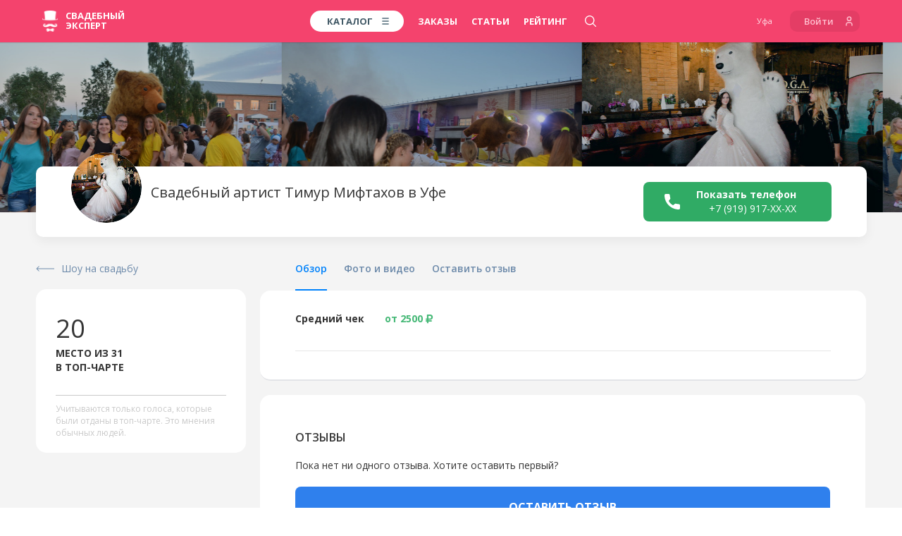

--- FILE ---
content_type: text/html; charset=UTF-8
request_url: https://ufa.wed-expert.com/profiles/timur-miftahov?utm_source=social_sharing
body_size: 33887
content:
<!DOCTYPE html> <html lang="ru"> <head> <meta http-equiv="Content-Type" content="text/html; charset=UTF-8" /> <meta name="viewport" content="width=device-width, initial-scale=1, maximum-scale=1, user-scalable=no"> <meta name="format-detection" content="telephone=no"> <title>Артист на свадьбу Тимур Мифтахов, Уфа</title>
    <meta name="robots" content="index, follow">
<meta name="description" content="Артист на свадьбу Тимур Мифтахов в Уфе. Контакты, работы из портфолио, отзывы">
<meta name="keywords" content="Тимур Мифтахов свадебный артист свадьба Уфа телефон цены фото портфолио отзывы">
<meta name="image" content="https://wedexpert-front-public.s3-accelerate.amazonaws.com/lib/profiles/94171/slide1/fc0d9e2c8fc65cab7e858472b6c00981104295d3_x3.jpg">
<meta name="author" content='ООО "Свадебный Эксперт"'>
<meta name="google" content="notranslate">

<meta property="fb:app_id" content="1505955099709919">
<meta property="fb:admins" content="poliedr"/>

<link rel="image_src" href="https://wedexpert-front-public.s3-accelerate.amazonaws.com/lib/profiles/94171/slide1/fc0d9e2c8fc65cab7e858472b6c00981104295d3_x3.jpg">

<meta property="og:url" content="https://ufa.wed-expert.com/profiles/timur-miftahov?utm_source=social_sharing">
    <meta property="og:site_name" content="Свадебный эксперт - Уфа">
<meta property="og:title" content="Артист на свадьбу Тимур Мифтахов, Уфа">
<meta property="og:description" content="Артист на свадьбу Тимур Мифтахов в Уфе. Контакты, работы из портфолио, отзывы">
<meta property="og:type" content="website">
<meta property="og:locale" content="ru_RU">
<meta property="og:image" content="https://wedexpert-front-public.s3-accelerate.amazonaws.com/lib/profiles/94171/slide1/fc0d9e2c8fc65cab7e858472b6c00981104295d3_x3.jpg">
<meta property="og:image:width" content="1200">
<meta property="og:image:height" content="630">

<meta property="vk:image" content="https://wedexpert-front-public.s3-accelerate.amazonaws.com/lib/profiles/94171/slide1/fc0d9e2c8fc65cab7e858472b6c00981104295d3_x3.jpg">
<meta property="vk:title" content="Артист на свадьбу Тимур Мифтахов, Уфа">
<meta property="vk:description" content="Артист на свадьбу Тимур Мифтахов в Уфе. Контакты, работы из портфолио, отзывы">

<meta property="article:author" content="https://www.facebook.com/wedexpert">
<meta property="article:publisher" content="https://www.facebook.com/wedexpert">

<meta name="twitter:card" content="summary_large_image">
<meta name="twitter:site" content="@wedexpert">
<meta name="twitter:creator" content="@wedexpert">
<meta name="twitter:title" content="Артист на свадьбу Тимур Мифтахов, Уфа">
<meta name="twitter:description" content="Артист на свадьбу Тимур Мифтахов в Уфе. Контакты, работы из портфолио, отзывы">
<meta name="twitter:image" content="https://wedexpert-front-public.s3-accelerate.amazonaws.com/lib/profiles/94171/slide1/fc0d9e2c8fc65cab7e858472b6c00981104295d3_x3.jpg">

<meta property="business:contact_data:country_name" content="Россия"/>
<meta property="business:contact_data:email" content="assistance@wed-expert.com"/>
    <meta property="business:contact_data:locality" content="Уфа"/>
    <meta property="business:contact_data:phone_number" content="++79535438383"/>
    <meta property="business:contact_data:email" content="assistance@wed-expert.com"/>
<meta property="business:contact_data:website" content="https://ufa.wed-expert.com"/>

<meta itemprop="name" content="Артист на свадьбу Тимур Мифтахов, Уфа"/>
<meta itemprop="description" content="Артист на свадьбу Тимур Мифтахов в Уфе. Контакты, работы из портфолио, отзывы"/>
<meta itemprop="image" content="https://wedexpert-front-public.s3-accelerate.amazonaws.com/lib/profiles/94171/slide1/fc0d9e2c8fc65cab7e858472b6c00981104295d3_x3.jpg"/>


    <script type="application/ld+json">
        {"@context":"http:\/\/schema.org","@type":"BreadcrumbList","itemListElement":[{"@type":"ListItem","position":1,"item":{"@id":"\/","name":"\u0421\u0432\u0430\u0434\u044c\u0431\u0430 \u0432 \u0423\u0444\u0435"}},{"@type":"ListItem","position":2,"item":{"@id":"\/categories","name":"\u0421\u0432\u0430\u0434\u0435\u0431\u043d\u044b\u0439 \u043a\u0430\u0442\u0430\u043b\u043e\u0433"}},{"@type":"ListItem","position":3,"item":{"@id":"\/categories\/show-programs","name":"\u0428\u043e\u0443 \u043d\u0430 \u0441\u0432\u0430\u0434\u044c\u0431\u0443"}},{"@type":"ListItem","position":4,"item":{"@id":"\/profiles\/timur-miftahov","name":"\u0430\u0440\u0442\u0438\u0441\u0442 \u0422\u0438\u043c\u0443\u0440 \u041c\u0438\u0444\u0442\u0430\u0445\u043e\u0432"}}]}
    </script>
<script type="application/ld+json">
    {"@context":"http:\/\/schema.org","@type":"WebSite","name":"\u0421\u0432\u0430\u0434\u0435\u0431\u043d\u044b\u0439 \u044d\u043a\u0441\u043f\u0435\u0440\u0442 - \u0444\u0435\u0434\u0435\u0440\u0430\u043b\u044c\u043d\u044b\u0439 \u0441\u0432\u0430\u0434\u0435\u0431\u043d\u044b\u0439 \u043f\u043e\u0440\u0442\u0430\u043b","url":"https:\/\/ufa.wed-expert.com"}
</script>
<script type="application/ld+json">
    {"@context":"http:\/\/schema.org","@type":"Organization","url":"https:\/\/ufa.wed-expert.com","contactPoint":[{"@type":"ContactPoint","telephone":"++79535438383","contactType":"technical support","availableLanguage":"Russian"}]}
</script>

<meta name="yandex-verification" content="7e450c22c176eb7c" />
<meta name='yandex-verification' content='47b2c359c4128d27' />
<meta name="google-site-verification" content="l0uIK2GPm4MzwxOF-jVBtDhdv83KgydExFTxnh5dAzo" />

<link rel="apple-touch-icon" sizes="57x57" href="/desktop/img/favicons/apple-icon-57x57.png?ver=11.10.2023">
<link rel="apple-touch-icon" sizes="60x60" href="/desktop/img/favicons/apple-icon-60x60.png?ver=11.10.2023">
<link rel="apple-touch-icon" sizes="72x72" href="/desktop/img/favicons/apple-icon-72x72.png?ver=11.10.2023">
<link rel="apple-touch-icon" sizes="76x76" href="/desktop/img/favicons/apple-icon-76x76.png?ver=11.10.2023">
<link rel="apple-touch-icon" sizes="114x114" href="/desktop/img/favicons/apple-icon-114x114.png?ver=11.10.2023">
<link rel="apple-touch-icon" sizes="120x120" href="/desktop/img/favicons/apple-icon-120x120.png?ver=11.10.2023">
<link rel="apple-touch-icon" sizes="144x144" href="/desktop/img/favicons/apple-icon-144x144.png?ver=11.10.2023">
<link rel="apple-touch-icon" sizes="152x152" href="/desktop/img/favicons/apple-icon-152x152.png?ver=11.10.2023">
<link rel="apple-touch-icon" sizes="180x180" href="/desktop/img/favicons/apple-icon-180x180.png?ver=11.10.2023">
<link rel="icon" type="image/png" sizes="192x192" href="/desktop/img/favicons/android-icon-192x192.png?ver=11.10.2023">
<link rel="icon" type="image/png" sizes="32x32" href="/desktop/img/favicons/favicon-32x32.png?ver=11.10.2023">
<link rel="icon" type="image/png" sizes="96x96" href="/desktop/img/favicons/favicon-96x96.png?ver=11.10.2023">
<link rel="icon" type="image/png" sizes="16x16" href="/desktop/img/favicons/favicon-16x16.png?ver=11.10.2023">
<link rel="manifest" href="/desktop/img/favicons/manifest.json?ver=11.10.2023">

<meta name="msapplication-TileColor" content="#ffffff">
<meta name="msapplication-TileImage" content="/desktop/img/favicons/ms-icon-144x144.png?ver=11.10.2023">
<meta name="application-name" content="Свадебный эксперт">
<meta name="msapplication-tooltip" content="Артист на свадьбу Тимур Мифтахов, Уфа">

<meta name="theme-color" content="#ffffff">
<meta name="apple-mobile-web-app-title" content="Артист на свадьбу Тимур Мифтахов, Уфа">
<meta property="al:android:package" content="com.wed_expert">
<meta property="al:android:app_name" content="Свадебный эксперт">
<meta property="al:web:should_fallback" content="true">  <link rel="stylesheet" href="/responsive/css/fonts.css?id=708961a40a24c9c68146&amp;ver=11.10.2023"> <link rel="stylesheet" href="/responsive/css/app.css?id=99db490a2c89df7c7eb2&amp;ver=11.10.2023"> <link rel="apple-touch-icon" sizes="57x57" href="/desktop/img/favicons/apple-icon-57x57.png?ver=11.10.2023"> <link rel="apple-touch-icon" sizes="60x60" href="/desktop/img/favicons/apple-icon-60x60.png?ver=11.10.2023"> <link rel="apple-touch-icon" sizes="72x72" href="/desktop/img/favicons/apple-icon-72x72.png?ver=11.10.2023"> <link rel="apple-touch-icon" sizes="76x76" href="/desktop/img/favicons/apple-icon-76x76.png?ver=11.10.2023"> <link rel="apple-touch-icon" sizes="114x114" href="/desktop/img/favicons/apple-icon-114x114.png?ver=11.10.2023"> <link rel="apple-touch-icon" sizes="120x120" href="/desktop/img/favicons/apple-icon-120x120.png?ver=11.10.2023"> <link rel="apple-touch-icon" sizes="144x144" href="/desktop/img/favicons/apple-icon-144x144.png?ver=11.10.2023"> <link rel="apple-touch-icon" sizes="152x152" href="/desktop/img/favicons/apple-icon-152x152.png?ver=11.10.2023"> <link rel="apple-touch-icon" sizes="180x180" href="/desktop/img/favicons/apple-icon-180x180.png?ver=11.10.2023"> <link rel="icon" type="image/png" sizes="192x192" href="/desktop/img/favicons/android-icon-192x192.png?ver=11.10.2023"> <link rel="icon" type="image/png" sizes="32x32" href="/desktop/img/favicons/favicon-32x32.png?ver=11.10.2023"> <link rel="icon" type="image/png" sizes="96x96" href="/desktop/img/favicons/favicon-96x96.png?ver=11.10.2023"> <link rel="icon" type="image/png" sizes="16x16" href="/desktop/img/favicons/favicon-16x16.png?ver=11.10.2023"> <link rel="manifest" href="/desktop/img/favicons/manifest.json?ver=11.10.2023"> <meta name="msapplication-TileColor" content="#ffffff"> <meta name="msapplication-TileImage" content="/desktop/img/favicons/ms-icon-144x144.png?ver=11.10.2023"> <meta name="theme-color" content="#ffffff">     <link rel="stylesheet" href="/responsive/css/frontend/profile/app.css?id=1186387beecf9d6a986a&amp;ver=11.10.2023">
     <link rel="stylesheet" href="/responsive/css/frontend/profile/main.css?id=c427d0e63185a84cedcf&amp;ver=11.10.2023" />  <script type="text/javascript">
    (window.Image ? (new Image()) : document.createElement('img')).src = 'https://vk.com/rtrg?p=VK-RTRG-183733-bSnI9';
</script> <script data-ad-client="ca-pub-9425626883420023" async src="https://pagead2.googlesyndication.com/pagead/js/adsbygoogle.js"></script> </head> <body> <header> <script type="text/javascript">
    window.headerMenu = {
        currentCityID: 30,
        cities: [{"id":2,"text":"\u041c\u043e\u0441\u043a\u0432\u0430","url":"https:\/\/msk.wed-expert.com","country_id":2,"region_id":2},{"id":17,"text":"\u0421\u0430\u043d\u043a\u0442-\u041f\u0435\u0442\u0435\u0440\u0431\u0443\u0440\u0433","url":"https:\/\/spb.wed-expert.com","country_id":2,"region_id":63},{"id":30,"text":"\u0423\u0444\u0430","url":"https:\/\/ufa.wed-expert.com","country_id":2,"region_id":42},{"id":37,"text":"\u041a\u0430\u0437\u0430\u043d\u044c","url":"https:\/\/kzn.wed-expert.com","country_id":2,"region_id":45},{"id":48,"text":"\u041d\u0438\u0436\u043d\u0438\u0439 \u041d\u043e\u0432\u0433\u043e\u0440\u043e\u0434","url":"https:\/\/nn.wed-expert.com","country_id":2,"region_id":35}],
        categories: [{"id":3,"url":"\/categories\/photographers","text":"\u0424\u043e\u0442\u043e\u0433\u0440\u0430\u0444\u044b"},{"id":5,"url":"\/categories\/videographers","text":"\u0412\u0438\u0434\u0435\u043e\u0433\u0440\u0430\u0444\u044b"},{"id":6,"url":"\/categories\/presenters","text":"\u0412\u0435\u0434\u0443\u0449\u0438\u0435"},{"id":10,"url":"\/categories\/restaurants-and-cafes","text":"\u0420\u0435\u0441\u0442\u043e\u0440\u0430\u043d\u044b"}],
        allCity: [{"url":"\/\/msk.wed-expert.com","name":"\u041c\u043e\u0441\u043a\u0432\u0430","id":2},{"url":"\/\/nsk.wed-expert.com","name":"\u041d\u043e\u0432\u043e\u0441\u0438\u0431\u0438\u0440\u0441\u043a","id":3},{"url":"\/\/kras.wed-expert.com","name":"\u041a\u0440\u0430\u0441\u043d\u043e\u044f\u0440\u0441\u043a","id":4},{"url":"\/\/ast.wed-expert.com","name":"\u0410\u0441\u0442\u0440\u0430\u0445\u0430\u043d\u044c","id":5},{"url":"\/\/okt.wed-expert.com","name":"\u041e\u043a\u0442\u044f\u0431\u0440\u044c\u0441\u043a\u0438\u0439","id":6},{"url":"\/\/tlt.wed-expert.com","name":"\u0422\u043e\u043b\u044c\u044f\u0442\u0442\u0438","id":7},{"url":"\/\/kursk.wed-expert.com","name":"\u041a\u0443\u0440\u0441\u043a","id":8},{"url":"\/\/volgograd.wed-expert.com","name":"\u0412\u043e\u043b\u0433\u043e\u0433\u0440\u0430\u0434","id":9},{"url":"\/\/omsk.wed-expert.com","name":"\u041e\u043c\u0441\u043a","id":10},{"url":"\/\/krasnodar.wed-expert.com","name":"\u041a\u0440\u0430\u0441\u043d\u043e\u0434\u0430\u0440","id":11},{"url":"\/\/cheb.wed-expert.com","name":"\u0427\u0435\u0431\u043e\u043a\u0441\u0430\u0440\u044b","id":12},{"url":"\/\/saratov.wed-expert.com","name":"\u0421\u0430\u0440\u0430\u0442\u043e\u0432","id":13},{"url":"\/\/arh.wed-expert.com","name":"\u0410\u0440\u0445\u0430\u043d\u0433\u0435\u043b\u044c\u0441\u043a","id":14},{"url":"\/\/novgorod.wed-expert.com","name":"\u0412\u0435\u043b\u0438\u043a\u0438\u0439 \u041d\u043e\u0432\u0433\u043e\u0440\u043e\u0434","id":15},{"url":"\/\/pnz.wed-expert.com","name":"\u041f\u0435\u043d\u0437\u0430","id":16},{"url":"\/\/spb.wed-expert.com","name":"\u0421\u0430\u043d\u043a\u0442-\u041f\u0435\u0442\u0435\u0440\u0431\u0443\u0440\u0433","id":17},{"url":"\/\/barnaul.wed-expert.com","name":"\u0411\u0430\u0440\u043d\u0430\u0443\u043b","id":18},{"url":"\/\/ude.wed-expert.com","name":"\u0423\u043b\u0430\u043d-\u0423\u0434\u044d","id":19},{"url":"\/\/izh.wed-expert.com","name":"\u0418\u0436\u0435\u0432\u0441\u043a","id":20},{"url":"\/\/voronezh.wed-expert.com","name":"\u0412\u043e\u0440\u043e\u043d\u0435\u0436","id":21},{"url":"\/\/ntmk.wed-expert.com","name":"\u041d\u0435\u0444\u0442\u0435\u043a\u0430\u043c\u0441\u043a","id":22},{"url":"\/\/tomsk.wed-expert.com","name":"\u0422\u043e\u043c\u0441\u043a","id":23},{"url":"\/\/belgorod.wed-expert.com","name":"\u0411\u0435\u043b\u0433\u043e\u0440\u043e\u0434","id":24},{"url":"\/\/khv.wed-expert.com","name":"\u0425\u0430\u0431\u0430\u0440\u043e\u0432\u0441\u043a","id":25},{"url":"\/\/ekb.wed-expert.com","name":"\u0415\u043a\u0430\u0442\u0435\u0440\u0438\u043d\u0431\u0443\u0440\u0433","id":26},{"url":"\/\/schelkovo.wed-expert.com","name":"\u0429\u0435\u043b\u043a\u043e\u0432\u043e","id":27},{"url":"\/\/saransk.wed-expert.com","name":"\u0421\u0430\u0440\u0430\u043d\u0441\u043a","id":28},{"url":"\/\/smolensk.wed-expert.com","name":"\u0421\u043c\u043e\u043b\u0435\u043d\u0441\u043a","id":29},{"url":"\/\/ufa.wed-expert.com","name":"\u0423\u0444\u0430","id":30},{"url":"\/\/smr.wed-expert.com","name":"\u0421\u0430\u043c\u0430\u0440\u0430","id":31},{"url":"\/\/nvrsk.wed-expert.com","name":"\u041d\u043e\u0432\u043e\u0440\u043e\u0441\u0441\u0438\u0439\u0441\u043a","id":32},{"url":"\/\/mgorsk.wed-expert.com","name":"\u041c\u0430\u0433\u043d\u0438\u0442\u043e\u0433\u043e\u0440\u0441\u043a","id":33},{"url":"\/\/vladivostok.wed-expert.com","name":"\u0412\u043b\u0430\u0434\u0438\u0432\u043e\u0441\u0442\u043e\u043a","id":34},{"url":"\/\/bryansk.wed-expert.com","name":"\u0411\u0440\u044f\u043d\u0441\u043a","id":35},{"url":"\/\/podolsk.wed-expert.com","name":"\u041f\u043e\u0434\u043e\u043b\u044c\u0441\u043a","id":36},{"url":"\/\/kzn.wed-expert.com","name":"\u041a\u0430\u0437\u0430\u043d\u044c","id":37},{"url":"\/\/ram.wed-expert.com","name":"\u0420\u0430\u043c\u0435\u043d\u0441\u043a\u043e\u0435","id":38},{"url":"\/\/yaroslavl.wed-expert.com","name":"\u042f\u0440\u043e\u0441\u043b\u0430\u0432\u043b\u044c","id":39},{"url":"\/\/kiev.wed-expert.com","name":"\u041a\u0438\u0435\u0432","id":40},{"url":"\/\/almaty.wed-expert.com","name":"\u0410\u043b\u043c\u0430\u0442\u044b","id":41},{"url":"\/\/kostanay.wed-expert.com","name":"\u041a\u043e\u0441\u0442\u0430\u043d\u0430\u0439","id":42},{"url":"\/\/ptz.wed-expert.com","name":"\u041f\u0435\u0442\u0440\u043e\u0437\u0430\u0432\u043e\u0434\u0441\u043a","id":43},{"url":"\/\/tula.wed-expert.com","name":"\u0422\u0443\u043b\u0430","id":44},{"url":"\/\/murmansk.wed-expert.com","name":"\u041c\u0443\u0440\u043c\u0430\u043d\u0441\u043a","id":45},{"url":"\/\/shahty.wed-expert.com","name":"\u0428\u0430\u0445\u0442\u044b","id":46},{"url":"\/\/yakutsk.wed-expert.com","name":"\u042f\u043a\u0443\u0442\u0441\u043a","id":47},{"url":"\/\/nn.wed-expert.com","name":"\u041d\u0438\u0436\u043d\u0438\u0439 \u041d\u043e\u0432\u0433\u043e\u0440\u043e\u0434","id":48},{"url":"\/\/irkutsk.wed-expert.com","name":"\u0418\u0440\u043a\u0443\u0442\u0441\u043a","id":49},{"url":"\/\/rostov-na-donu.wed-expert.com","name":"\u0420\u043e\u0441\u0442\u043e\u0432-\u043d\u0430-\u0414\u043e\u043d\u0443","id":50},{"url":"\/\/yuzhno.wed-expert.com","name":"\u042e\u0436\u043d\u043e-\u0421\u0430\u0445\u0430\u043b\u0438\u043d\u0441\u043a","id":51},{"url":"\/\/taganrog.wed-expert.com","name":"\u0422\u0430\u0433\u0430\u043d\u0440\u043e\u0433","id":52},{"url":"\/\/tumen.wed-expert.com","name":"\u0422\u044e\u043c\u0435\u043d\u044c","id":53},{"url":"\/\/orel.wed-expert.com","name":"\u041e\u0440\u0435\u043b","id":54},{"url":"\/\/kaluga.wed-expert.com","name":"\u041a\u0430\u043b\u0443\u0433\u0430","id":55},{"url":"\/\/surgut.wed-expert.com","name":"\u0421\u0443\u0440\u0433\u0443\u0442","id":56},{"url":"\/\/perm.wed-expert.com","name":"\u041f\u0435\u0440\u043c\u044c","id":57},{"url":"\/\/bratsk.wed-expert.com","name":"\u0411\u0440\u0430\u0442\u0441\u043a","id":58},{"url":"\/\/sochi.wed-expert.com","name":"\u0421\u043e\u0447\u0438","id":59},{"url":"\/\/biysk.wed-expert.com","name":"\u0411\u0438\u0439\u0441\u043a","id":60},{"url":"\/\/chita.wed-expert.com","name":"\u0427\u0438\u0442\u0430","id":61},{"url":"\/\/chelyabinsk.wed-expert.com","name":"\u0427\u0435\u043b\u044f\u0431\u0438\u043d\u0441\u043a","id":62},{"url":"\/\/novokuznetsk.wed-expert.com","name":"\u041d\u043e\u0432\u043e\u043a\u0443\u0437\u043d\u0435\u0446\u043a","id":63},{"url":"\/\/nursultan.wed-expert.com","name":"\u041d\u0443\u0440-\u0421\u0443\u043b\u0442\u0430\u043d","id":64},{"url":"\/\/velikieluki.wed-expert.com","name":"\u0412\u0435\u043b\u0438\u043a\u0438\u0435 \u041b\u0443\u043a\u0438","id":65},{"url":"\/\/pyatigorsk.wed-expert.com","name":"\u041f\u044f\u0442\u0438\u0433\u043e\u0440\u0441\u043a","id":66},{"url":"\/\/vladikavkaz.wed-expert.com","name":"\u0412\u043b\u0430\u0434\u0438\u043a\u0430\u0432\u043a\u0430\u0437","id":67},{"url":"\/\/kanash.wed-expert.com","name":"\u041a\u0430\u043d\u0430\u0448","id":68},{"url":"\/\/kaliningrad.wed-expert.com","name":"\u041a\u0430\u043b\u0438\u043d\u0438\u043d\u0433\u0440\u0430\u0434","id":69},{"url":"\/\/dubna.wed-expert.com","name":"\u0414\u0443\u0431\u043d\u0430","id":70},{"url":"\/\/shimkent.wed-expert.com","name":"\u0428\u044b\u043c\u043a\u0435\u043d\u0442","id":71},{"url":"\/\/blagoveshensk.wed-expert.com","name":"\u0411\u043b\u0430\u0433\u043e\u0432\u0435\u0449\u0435\u043d\u0441\u043a","id":72},{"url":"\/\/tver.wed-expert.com","name":"\u0422\u0432\u0435\u0440\u044c","id":73},{"url":"\/\/minsk.wed-expert.com","name":"\u041c\u0438\u043d\u0441\u043a","id":74},{"url":"\/\/vologda.wed-expert.com","name":"\u0412\u043e\u043b\u043e\u0433\u0434\u0430","id":75},{"url":"\/\/sp.wed-expert.com","name":"\u0421\u0435\u0440\u0433\u0438\u0435\u0432 \u041f\u043e\u0441\u0430\u0434","id":76},{"url":"\/\/vitebsk.wed-expert.com","name":"\u0412\u0438\u0442\u0435\u0431\u0441\u043a","id":77},{"url":"\/\/oren.wed-expert.com","name":"\u041e\u0440\u0435\u043d\u0431\u0443\u0440\u0433","id":78},{"url":"\/\/essentuki.wed-expert.com","name":"\u0415\u0441\u0441\u0435\u043d\u0442\u0443\u043a\u0438","id":79},{"url":"\/\/minvody.wed-expert.com","name":"\u041c\u0438\u043d\u0435\u0440\u0430\u043b\u044c\u043d\u044b\u0435 \u0412\u043e\u0434\u044b","id":80},{"url":"\/\/kislovodsk.wed-expert.com","name":"\u041a\u0438\u0441\u043b\u043e\u0432\u043e\u0434\u0441\u043a","id":81},{"url":"\/\/cherkessk.wed-expert.com","name":"\u0427\u0435\u0440\u043a\u0435\u0441\u0441\u043a","id":82},{"url":"\/\/rzn.wed-expert.com","name":"\u0420\u044f\u0437\u0430\u043d\u044c","id":83},{"url":"\/\/uhta.wed-expert.com","name":"\u0423\u0445\u0442\u0430","id":84},{"url":"\/\/nv.wed-expert.com","name":"\u041d\u0438\u0436\u043d\u0435\u0432\u0430\u0440\u0442\u043e\u0432\u0441\u043a","id":85},{"url":"\/\/stav.wed-expert.com","name":"\u0421\u0442\u0430\u0432\u0440\u043e\u043f\u043e\u043b\u044c","id":86},{"url":"\/\/angarsk.wed-expert.com","name":"\u0410\u043d\u0433\u0430\u0440\u0441\u043a","id":87},{"url":"\/\/ul.wed-expert.com","name":"\u0423\u043b\u044c\u044f\u043d\u043e\u0432\u0441\u043a","id":88},{"url":"\/\/atyrau.wed-expert.com","name":"\u0410\u0442\u044b\u0440\u0430\u0443","id":89},{"url":"\/\/mkp.wed-expert.com","name":"\u041c\u0430\u0439\u043a\u043e\u043f","id":90},{"url":"\/\/kolomna.wed-expert.com","name":"\u041a\u043e\u043b\u043e\u043c\u043d\u0430","id":91},{"url":"\/\/belorechensk.wed-expert.com","name":"\u0411\u0435\u043b\u043e\u0440\u0435\u0447\u0435\u043d\u0441\u043a","id":92},{"url":"\/\/labinsk.wed-expert.com","name":"\u041b\u0430\u0431\u0438\u043d\u0441\u043a","id":93},{"url":"\/\/apsheronsk.wed-expert.com","name":"\u0410\u043f\u0448\u0435\u0440\u043e\u043d\u0441\u043a","id":94},{"url":"\/\/dzr.wed-expert.com","name":"\u0414\u0437\u0435\u0440\u0436\u0438\u043d\u0441\u043a","id":95},{"url":"\/\/bor.wed-expert.com","name":"\u0411\u043e\u0440","id":96},{"url":"\/\/pvl.wed-expert.com","name":"\u041f\u0430\u0432\u043b\u043e\u0432\u043e","id":97},{"url":"\/\/arzamas.wed-expert.com","name":"\u0410\u0440\u0437\u0430\u043c\u0430\u0441","id":98},{"url":"\/\/makhachkala.wed-expert.com","name":"\u041c\u0430\u0445\u0430\u0447\u043a\u0430\u043b\u0430","id":99},{"url":"\/\/cher.wed-expert.com","name":"\u0427\u0435\u0440\u0435\u043f\u043e\u0432\u0435\u0446","id":100},{"url":"\/\/armavir.wed-expert.com","name":"\u0410\u0440\u043c\u0430\u0432\u0438\u0440","id":101},{"url":"\/\/nabchelny.wed-expert.com","name":"\u041d\u0430\u0431\u0435\u0440\u0435\u0436\u043d\u044b\u0435 \u0427\u0435\u043b\u043d\u044b","id":102},{"url":"\/\/nizhnekamsk.wed-expert.com","name":"\u041d\u0438\u0436\u043d\u0435\u043a\u0430\u043c\u0441\u043a","id":103},{"url":"\/\/almetevsk.wed-expert.com","name":"\u0410\u043b\u044c\u043c\u0435\u0442\u044c\u0435\u0432\u0441\u043a","id":104},{"url":"\/\/achinsk.wed-expert.com","name":"\u0410\u0447\u0438\u043d\u0441\u043a","id":105},{"url":"\/\/engels.wed-expert.com","name":"\u042d\u043d\u0433\u0435\u043b\u044c\u0441","id":106},{"url":"\/\/hm.wed-expert.com","name":"\u0425\u0430\u043d\u0442\u044b-\u041c\u0430\u043d\u0441\u0438\u0439\u0441\u043a","id":107},{"url":"\/\/bishkek.wed-expert.com","name":"\u0411\u0438\u0448\u043a\u0435\u043a","id":108},{"url":"\/\/nyagan.wed-expert.com","name":"\u041d\u044f\u0433\u0430\u043d\u044c","id":109},{"url":"\/\/ussuriysk.wed-expert.com","name":"\u0423\u0441\u0441\u0443\u0440\u0438\u0439\u0441\u043a","id":110},{"url":"\/\/brest.wed-expert.com","name":"\u0411\u0440\u0435\u0441\u0442","id":111},{"url":"\/\/petropavl.wed-expert.com","name":"\u041f\u0435\u0442\u0440\u043e\u043f\u0430\u0432\u043b\u043e\u0432\u0441\u043a","id":112},{"url":"\/\/elista.wed-expert.com","name":"\u042d\u043b\u0438\u0441\u0442\u0430","id":113},{"url":"\/\/chernovci.wed-expert.com","name":"\u0427\u0435\u0440\u043d\u043e\u0432\u0446\u044b","id":114},{"url":"\/\/lipetsk.wed-expert.com","name":"\u041b\u0438\u043f\u0435\u0446\u043a","id":115},{"url":"\/\/grodno.wed-expert.com","name":"\u0413\u0440\u043e\u0434\u043d\u043e","id":116},{"url":"\/\/nalchik.wed-expert.com","name":"\u041d\u0430\u043b\u044c\u0447\u0438\u043a","id":117},{"url":"\/\/gelendjik.wed-expert.com","name":"\u0413\u0435\u043b\u0435\u043d\u0434\u0436\u0438\u043a","id":118},{"url":"\/\/baksan.wed-expert.com","name":"\u0411\u0430\u043a\u0441\u0430\u043d","id":119},{"url":"\/\/sevastopol.wed-expert.com","name":"\u0421\u0435\u0432\u0430\u0441\u0442\u043e\u043f\u043e\u043b\u044c","id":120},{"url":"\/\/simferopol.wed-expert.com","name":"\u0421\u0438\u043c\u0444\u0435\u0440\u043e\u043f\u043e\u043b\u044c","id":121},{"url":"\/\/yalta.wed-expert.com","name":"\u042f\u043b\u0442\u0430","id":122},{"url":"\/\/kam-ural.wed-expert.com","name":"\u041a\u0430\u043c\u0435\u043d\u0441\u043a-\u0423\u0440\u0430\u043b\u044c\u0441\u043a\u0438\u0439","id":123},{"url":"\/\/kostroma.wed-expert.com","name":"\u041a\u043e\u0441\u0442\u0440\u043e\u043c\u0430","id":124},{"url":"\/\/balashiha.wed-expert.com","name":"\u0411\u0430\u043b\u0430\u0448\u0438\u0445\u0430","id":125},{"url":"\/\/domodedovo.wed-expert.com","name":"\u0414\u043e\u043c\u043e\u0434\u0435\u0434\u043e\u0432\u043e","id":126},{"url":"\/\/polotsk.wed-expert.com","name":"\u041f\u043e\u043b\u043e\u0446\u043a","id":127},{"url":"\/\/belogorsk.wed-expert.com","name":"\u0411\u0435\u043b\u043e\u0433\u043e\u0440\u0441\u043a","id":128},{"url":"\/\/abakan.wed-expert.com","name":"\u0410\u0431\u0430\u043a\u0430\u043d","id":129},{"url":"\/\/kansk.wed-expert.com","name":"\u041a\u0430\u043d\u0441\u043a","id":130},{"url":"\/\/novocherk.wed-expert.com","name":"\u041d\u043e\u0432\u043e\u0447\u0435\u0440\u043a\u0430\u0441\u0441\u043a","id":131},{"url":"\/\/obninsk.wed-expert.com","name":"\u041e\u0431\u043d\u0438\u043d\u0441\u043a","id":132},{"url":"\/\/syktyvkar.wed-expert.com","name":"\u0421\u044b\u043a\u0442\u044b\u0432\u043a\u0430\u0440","id":133},{"url":"\/\/staryj-oskol.wed-expert.com","name":"\u0421\u0442\u0430\u0440\u044b\u0439 \u041e\u0441\u043a\u043e\u043b","id":134},{"url":"\/\/evpatoriya.wed-expert.com","name":"\u0415\u0432\u043f\u0430\u0442\u043e\u0440\u0438\u044f","id":135},{"url":"\/\/mytishi.wed-expert.com","name":"\u041c\u044b\u0442\u0438\u0449\u0438","id":136},{"url":"\/\/pskov.wed-expert.com","name":"\u041f\u0441\u043a\u043e\u0432","id":137},{"url":"\/\/zhlzndrzhnyj.wed-expert.com","name":"\u0416\u0435\u043b\u0435\u0437\u043d\u043e\u0434\u043e\u0440\u043e\u0436\u043d\u044b\u0439","id":138},{"url":"\/\/odessa.wed-expert.com","name":"\u041e\u0434\u0435\u0441\u0441\u0430","id":139},{"url":"\/\/majskii.wed-expert.com","name":"\u041c\u0430\u0439\u0441\u043a\u0438\u0439","id":140},{"url":"\/\/lugansk.wed-expert.com","name":"\u041b\u0443\u0433\u0430\u043d\u0441\u043a","id":141},{"url":"\/\/pushkin.wed-expert.com","name":"\u041f\u0443\u0448\u043a\u0438\u043d","id":142},{"url":"\/\/tashkent.wed-expert.com","name":"\u0422\u0430\u0448\u043a\u0435\u043d\u0442","id":143},{"url":"\/\/birobidzhan.wed-expert.com","name":"\u0411\u0438\u0440\u043e\u0431\u0438\u0434\u0436\u0430\u043d","id":144},{"url":"\/\/solikamsk.wed-expert.com","name":"\u0421\u043e\u043b\u0438\u043a\u0430\u043c\u0441\u043a","id":145},{"url":"\/\/pushkino.wed-expert.com","name":"\u041f\u0443\u0448\u043a\u0438\u043d\u043e","id":146},{"url":"\/\/balashov.wed-expert.com","name":"\u0411\u0430\u043b\u0430\u0448\u043e\u0432","id":147},{"url":"\/\/elektrostal.wed-expert.com","name":"\u042d\u043b\u0435\u043a\u0442\u0440\u043e\u0441\u0442\u0430\u043b\u044c","id":148},{"url":"\/\/aleksandrov.wed-expert.com","name":"\u0410\u043b\u0435\u043a\u0441\u0430\u043d\u0434\u0440\u043e\u0432","id":149},{"url":"\/\/orehovo-z.wed-expert.com","name":"\u041e\u0440\u0435\u0445\u043e\u0432\u043e-\u0417\u0443\u0435\u0432\u043e","id":150},{"url":"\/\/kovrov.wed-expert.com","name":"\u041a\u043e\u0432\u0440\u043e\u0432","id":151},{"url":"\/\/rybinsk.wed-expert.com","name":"\u0420\u044b\u0431\u0438\u043d\u0441\u043a","id":152},{"url":"\/\/kamensk-sh.wed-expert.com","name":"\u041a\u0430\u043c\u0435\u043d\u0441\u043a-\u0428\u0430\u0445\u0442\u0438\u043d\u0441\u043a\u0438\u0439","id":153},{"url":"\/\/sterlitamak.wed-expert.com","name":"\u0421\u0442\u0435\u0440\u043b\u0438\u0442\u0430\u043c\u0430\u043a","id":154},{"url":"\/\/michurinsk.wed-expert.com","name":"\u041c\u0438\u0447\u0443\u0440\u0438\u043d\u0441\u043a","id":155},{"url":"\/\/dmitrov.wed-expert.com","name":"\u0414\u043c\u0438\u0442\u0440\u043e\u0432","id":156},{"url":"\/\/dushanbe.wed-expert.com","name":"\u0414\u0443\u0448\u0430\u043d\u0431\u0435","id":157},{"url":"\/\/safonovo.wed-expert.com","name":"\u0421\u0430\u0444\u043e\u043d\u043e\u0432\u043e","id":158},{"url":"\/\/tujmazy.wed-expert.com","name":"\u0422\u0443\u0439\u043c\u0430\u0437\u044b","id":159},{"url":"\/\/korolev.wed-expert.com","name":"\u041a\u043e\u0440\u043e\u043b\u0451\u0432","id":160},{"url":"\/\/dimitrovgrad.wed-expert.com","name":"\u0414\u0438\u043c\u0438\u0442\u0440\u043e\u0432\u0433\u0440\u0430\u0434","id":161},{"url":"\/\/zlatoust.wed-expert.com","name":"\u0417\u043b\u0430\u0442\u043e\u0443\u0441\u0442","id":162},{"url":"\/\/nizhnij-tagil.wed-expert.com","name":"\u041d\u0438\u0436\u043d\u0438\u0439 \u0422\u0430\u0433\u0438\u043b","id":163},{"url":"\/\/kerch.wed-expert.com","name":"\u041a\u0435\u0440\u0447\u044c","id":164},{"url":"\/\/kemerovo.wed-expert.com","name":"\u041a\u0435\u043c\u0435\u0440\u043e\u0432\u043e","id":165},{"url":"\/\/himki.wed-expert.com","name":"\u0425\u0438\u043c\u043a\u0438","id":166},{"url":"\/\/kirov.wed-expert.com","name":"\u041a\u0438\u0440\u043e\u0432","id":167},{"url":"\/\/kiselevsk.wed-expert.com","name":"\u041a\u0438\u0441\u0435\u043b\u0451\u0432\u0441\u043a","id":168},{"url":"\/\/klin.wed-expert.com","name":"\u041a\u043b\u0438\u043d","id":169},{"url":"\/\/krasnogorsk.wed-expert.com","name":"\u041a\u0440\u0430\u0441\u043d\u043e\u0433\u043e\u0440\u0441\u043a","id":170},{"url":"\/\/kropotkin.wed-expert.com","name":"\u041a\u0440\u043e\u043f\u043e\u0442\u043a\u0438\u043d","id":171},{"url":"\/\/krymsk.wed-expert.com","name":"\u041a\u0440\u044b\u043c\u0441\u043a","id":172},{"url":"\/\/kurgan.wed-expert.com","name":"\u041a\u0443\u0440\u0433\u0430\u043d","id":173},{"url":"\/\/pervouralsk.wed-expert.com","name":"\u041f\u0435\u0440\u0432\u043e\u0443\u0440\u0430\u043b\u044c\u0441\u043a","id":174},{"url":"\/\/s-russa.wed-expert.com","name":"\u0421\u0442\u0430\u0440\u0430\u044f \u0420\u0443\u0441\u0441\u0430","id":175},{"url":"\/\/nevinnomyssk.wed-expert.com","name":"\u041d\u0435\u0432\u0438\u043d\u043d\u043e\u043c\u044b\u0441\u0441\u043a","id":176},{"url":"\/\/vladimir.wed-expert.com","name":"\u0412\u043b\u0430\u0434\u0438\u043c\u0438\u0440","id":177},{"url":"\/\/sherbinka.wed-expert.com","name":"\u0429\u0435\u0440\u0431\u0438\u043d\u043a\u0430","id":178},{"url":"\/\/anapa.wed-expert.com","name":"\u0410\u043d\u0430\u043f\u0430","id":179},{"url":"\/\/tambov.wed-expert.com","name":"\u0422\u0430\u043c\u0431\u043e\u0432","id":180},{"url":"\/\/zvenigorod.wed-expert.com","name":"\u0417\u0432\u0435\u043d\u0438\u0433\u043e\u0440\u043e\u0434","id":181},{"url":"\/\/novomsk.wed-expert.com","name":"\u041d\u043e\u0432\u043e\u043c\u043e\u0441\u043a\u043e\u0432\u0441\u043a","id":182},{"url":"\/\/stupino.wed-expert.com","name":"\u0421\u0442\u0443\u043f\u0438\u043d\u043e","id":183},{"url":"\/\/chernogolovka.wed-expert.com","name":"\u0427\u0435\u0440\u043d\u043e\u0433\u043e\u043b\u043e\u0432\u043a\u0430","id":184},{"url":"\/\/sarov.wed-expert.com","name":"\u0421\u0430\u0440\u043e\u0432","id":185},{"url":"\/\/volzhskij.wed-expert.com","name":"\u0412\u043e\u043b\u0436\u0441\u043a\u0438\u0439","id":186},{"url":"\/\/serpuhov.wed-expert.com","name":"\u0421\u0435\u0440\u043f\u0443\u0445\u043e\u0432","id":187},{"url":"\/\/volgodonsk.wed-expert.com","name":"\u0412\u043e\u043b\u0433\u043e\u0434\u043e\u043d\u0441\u043a","id":188},{"url":"\/\/murom.wed-expert.com","name":"\u041c\u0443\u0440\u043e\u043c","id":189},{"url":"\/\/slav-n-kubani.wed-expert.com","name":"\u0421\u043b\u0430\u0432\u044f\u043d\u0441\u043a-\u043d\u0430-\u041a\u0443\u0431\u0430\u043d\u0438","id":190},{"url":"\/\/odincovo.wed-expert.com","name":"\u041e\u0434\u0438\u043d\u0446\u043e\u0432\u043e","id":191},{"url":"\/\/istra.wed-expert.com","name":"\u0418\u0441\u0442\u0440\u0430","id":192},{"url":"\/\/dorogobuzh.wed-expert.com","name":"\u0414\u043e\u0440\u043e\u0433\u043e\u0431\u0443\u0436","id":193},{"url":"\/\/vinnica.wed-expert.com","name":"\u0412\u0438\u043d\u043d\u0438\u0446\u0430","id":194},{"url":"\/\/vyborg.wed-expert.com","name":"\u0412\u044b\u0431\u043e\u0440\u0433","id":195},{"url":"\/\/zavolzhe.wed-expert.com","name":"\u0417\u0430\u0432\u043e\u043b\u0436\u044c\u0435","id":196},{"url":"\/\/noginsk.wed-expert.com","name":"\u041d\u043e\u0433\u0438\u043d\u0441\u043a","id":197},{"url":"\/\/mezhdurech.wed-expert.com","name":"\u041c\u0435\u0436\u0434\u0443\u0440\u0435\u0447\u0435\u043d\u0441\u043a","id":198},{"url":"\/\/tihoreck.wed-expert.com","name":"\u0422\u0438\u0445\u043e\u0440\u0435\u0446\u043a","id":199},{"url":"\/\/belovo.wed-expert.com","name":"\u0411\u0435\u043b\u043e\u0432\u043e","id":200},{"url":"\/\/adler.wed-expert.com","name":"\u0410\u0434\u043b\u0435\u0440","id":201},{"url":"\/\/dolgoprudnyj.wed-expert.com","name":"\u0414\u043e\u043b\u0433\u043e\u043f\u0440\u0443\u0434\u043d\u044b\u0439","id":202},{"url":"\/\/gomel.wed-expert.com","name":"\u0413\u043e\u043c\u0435\u043b\u044c","id":203},{"url":"\/\/feodosiya.wed-expert.com","name":"\u0424\u0435\u043e\u0434\u043e\u0441\u0438\u044f","id":204},{"url":"\/\/iskitim.wed-expert.com","name":"\u0418\u0441\u043a\u0438\u0442\u0438\u043c","id":205},{"url":"\/\/kimry.wed-expert.com","name":"\u041a\u0438\u043c\u0440\u044b","id":206},{"url":"\/\/prokopevsk.wed-expert.com","name":"\u041f\u0440\u043e\u043a\u043e\u043f\u044c\u0435\u0432\u0441\u043a","id":207},{"url":"\/\/salsk.wed-expert.com","name":"\u0421\u0430\u043b\u044c\u0441\u043a","id":208},{"url":"\/\/tuapse.wed-expert.com","name":"\u0422\u0443\u0430\u043f\u0441\u0435","id":209},{"url":"\/\/berezniki.wed-expert.com","name":"\u0411\u0435\u0440\u0435\u0437\u043d\u0438\u043a\u0438","id":210},{"url":"\/\/tejkovo.wed-expert.com","name":"\u0422\u0435\u0439\u043a\u043e\u0432\u043e","id":211},{"url":"\/\/vidnoe.wed-expert.com","name":"\u0412\u0438\u0434\u043d\u043e\u0435","id":212},{"url":"\/\/asbest.wed-expert.com","name":"\u0410\u0441\u0431\u0435\u0441\u0442","id":213},{"url":"\/\/timashevsk.wed-expert.com","name":"\u0422\u0438\u043c\u0430\u0448\u0451\u0432\u0441\u043a","id":214},{"url":"\/\/elabuga.wed-expert.com","name":"\u0415\u043b\u0430\u0431\u0443\u0433\u0430","id":215},{"url":"\/\/temryuk.wed-expert.com","name":"\u0422\u0435\u043c\u0440\u044e\u043a","id":216},{"url":"\/\/elec.wed-expert.com","name":"\u0415\u043b\u0435\u0446","id":217},{"url":"\/\/bogorodsk.wed-expert.com","name":"\u0411\u043e\u0433\u043e\u0440\u043e\u0434\u0441\u043a","id":218},{"url":"\/\/elizovo.wed-expert.com","name":"\u0415\u043b\u0438\u0437\u043e\u0432\u043e","id":219},{"url":"\/\/chapaevsk.wed-expert.com","name":"\u0427\u0430\u043f\u0430\u0435\u0432\u0441\u043a","id":220},{"url":"\/\/kalach.wed-expert.com","name":"\u041a\u0430\u043b\u0430\u0447","id":221},{"url":"\/\/kamyshin.wed-expert.com","name":"\u041a\u0430\u043c\u044b\u0448\u0438\u043d","id":222},{"url":"\/\/gatchina.wed-expert.com","name":"\u0413\u0430\u0442\u0447\u0438\u043d\u0430","id":223},{"url":"\/\/emanzhelinsk.wed-expert.com","name":"\u0415\u043c\u0430\u043d\u0436\u0435\u043b\u0438\u043d\u0441\u043a","id":224},{"url":"\/\/konakovo.wed-expert.com","name":"\u041a\u043e\u043d\u0430\u043a\u043e\u0432\u043e","id":225},{"url":"\/\/miass.wed-expert.com","name":"\u041c\u0438\u0430\u0441\u0441","id":226},{"url":"\/\/buzuluk.wed-expert.com","name":"\u0411\u0443\u0437\u0443\u043b\u0443\u043a","id":227},{"url":"\/\/fryazino.wed-expert.com","name":"\u0424\u0440\u044f\u0437\u0438\u043d\u043e","id":228},{"url":"\/\/gagarin.wed-expert.com","name":"\u0413\u0430\u0433\u0430\u0440\u0438\u043d","id":229},{"url":"\/\/georgievsk.wed-expert.com","name":"\u0413\u0435\u043e\u0440\u0433\u0438\u0435\u0432\u0441\u043a","id":230},{"url":"\/\/golicyno.wed-expert.com","name":"\u0413\u043e\u043b\u0438\u0446\u044b\u043d\u043e","id":231},{"url":"\/\/salavat.wed-expert.com","name":"\u0421\u0430\u043b\u0430\u0432\u0430\u0442","id":232},{"url":"\/\/gorodec.wed-expert.com","name":"\u0413\u043e\u0440\u043e\u0434\u0435\u0446","id":233},{"url":"\/\/groznyj.wed-expert.com","name":"\u0413\u0440\u043e\u0437\u043d\u044b\u0439","id":234},{"url":"\/\/gubkin.wed-expert.com","name":"\u0413\u0443\u0431\u043a\u0438\u043d","id":235},{"url":"\/\/gus-hrustal.wed-expert.com","name":"\u0413\u0443\u0441\u044c-\u0425\u0440\u0443\u0441\u0442\u0430\u043b\u044c\u043d\u044b\u0439","id":236},{"url":"\/\/ipatovo.wed-expert.com","name":"\u0418\u043f\u0430\u0442\u043e\u0432\u043e","id":237},{"url":"\/\/ivanovo.wed-expert.com","name":"\u0418\u0432\u0430\u043d\u043e\u0432\u043e","id":238},{"url":"\/\/ivanteevka.wed-expert.com","name":"\u0418\u0432\u0430\u043d\u0442\u0435\u0435\u0432\u043a\u0430","id":239},{"url":"\/\/izmail.wed-expert.com","name":"\u0418\u0437\u043c\u0430\u0438\u043b","id":240},{"url":"\/\/budennovsk.wed-expert.com","name":"\u0411\u0443\u0434\u0451\u043d\u043d\u043e\u0432\u0441\u043a","id":241},{"url":"\/\/kachkanar.wed-expert.com","name":"\u041a\u0430\u0447\u043a\u0430\u043d\u0430\u0440","id":242},{"url":"\/\/kaspijsk.wed-expert.com","name":"\u041a\u0430\u0441\u043f\u0438\u0439\u0441\u043a","id":243},{"url":"\/\/kineshma.wed-expert.com","name":"\u041a\u0438\u043d\u0435\u0448\u043c\u0430","id":244},{"url":"\/\/kirishi.wed-expert.com","name":"\u041a\u0438\u0440\u0438\u0448\u0438","id":245},{"url":"\/\/kirovograd.wed-expert.com","name":"\u041a\u0440\u043e\u043f\u0438\u0432\u043d\u0438\u0446\u043a\u0438\u0439","id":246},{"url":"\/\/kirovsk.wed-expert.com","name":"\u041a\u0438\u0440\u043e\u0432\u0441\u043a","id":247},{"url":"\/\/kirzhach.wed-expert.com","name":"\u041a\u0438\u0440\u0436\u0430\u0447","id":248},{"url":"\/\/kishinev.wed-expert.com","name":"\u041a\u0438\u0448\u0438\u043d\u0451\u0432","id":249},{"url":"\/\/kolchugino.wed-expert.com","name":"\u041a\u043e\u043b\u044c\u0447\u0443\u0433\u0438\u043d\u043e","id":250},{"url":"\/\/konstantinovsk.wed-expert.com","name":"\u041a\u043e\u043d\u0441\u0442\u0430\u043d\u0442\u0438\u043d\u043e\u0432\u0441\u043a","id":251},{"url":"\/\/kopejsk.wed-expert.com","name":"\u041a\u043e\u043f\u0435\u0439\u0441\u043a","id":252},{"url":"\/\/korkino.wed-expert.com","name":"\u041a\u043e\u0440\u043a\u0438\u043d\u043e","id":253},{"url":"\/\/tobolsk.wed-expert.com","name":"\u0422\u043e\u0431\u043e\u043b\u044c\u0441\u043a","id":254},{"url":"\/\/bahchisaraj.wed-expert.com","name":"\u0411\u0430\u0445\u0447\u0438\u0441\u0430\u0440\u0430\u0439","id":255},{"url":"\/\/uglich.wed-expert.com","name":"\u0423\u0433\u043b\u0438\u0447","id":256},{"url":"\/\/voskresensk.wed-expert.com","name":"\u0412\u043e\u0441\u043a\u0440\u0435\u0441\u0435\u043d\u0441\u043a","id":257},{"url":"\/\/voznesensk.wed-expert.com","name":"\u0412\u043e\u0437\u043d\u0435\u0441\u0435\u043d\u0441\u043a","id":258},{"url":"\/\/kotovsk.wed-expert.com","name":"\u041a\u043e\u0442\u043e\u0432\u0441\u043a","id":259},{"url":"\/\/kramatorsk.wed-expert.com","name":"\u041a\u0440\u0430\u043c\u0430\u0442\u043e\u0440\u0441\u043a","id":260},{"url":"\/\/krasnokutsk.wed-expert.com","name":"\u041a\u0440\u0430\u0441\u043d\u043e\u043a\u0443\u0442\u0441\u043a","id":261},{"url":"\/\/kremenchug.wed-expert.com","name":"\u041a\u0440\u0435\u043c\u0435\u043d\u0447\u0443\u0433","id":262},{"url":"\/\/krasnoufimsk.wed-expert.com","name":"\u041a\u0440\u0430\u0441\u043d\u043e\u0443\u0444\u0438\u043c\u0441\u043a","id":263},{"url":"\/\/krasnoznmnsk.wed-expert.com","name":"\u041a\u0440\u0430\u0441\u043d\u043e\u0437\u043d\u0430\u043c\u0435\u043d\u0441\u043a","id":264},{"url":"\/\/kstovo.wed-expert.com","name":"\u041a\u0441\u0442\u043e\u0432\u043e","id":265},{"url":"\/\/kulebaki.wed-expert.com","name":"\u041a\u0443\u043b\u0435\u0431\u0430\u043a\u0438","id":266},{"url":"\/\/kumertau.wed-expert.com","name":"\u041a\u0443\u043c\u0435\u0440\u0442\u0430\u0443","id":267},{"url":"\/\/kungur.wed-expert.com","name":"\u041a\u0443\u043d\u0433\u0443\u0440","id":268},{"url":"\/\/zelenograd.wed-expert.com","name":"\u0417\u0435\u043b\u0435\u043d\u043e\u0433\u0440\u0430\u0434","id":269},{"url":"\/\/balahna.wed-expert.com","name":"\u0411\u0430\u043b\u0430\u0445\u043d\u0430","id":270},{"url":"\/\/chehov.wed-expert.com","name":"\u0427\u0435\u0445\u043e\u0432","id":271},{"url":"\/\/kuzneck.wed-expert.com","name":"\u041a\u0443\u0437\u043d\u0435\u0446\u043a","id":272},{"url":"\/\/kyshtym.wed-expert.com","name":"\u041a\u044b\u0448\u0442\u044b\u043c","id":273},{"url":"\/\/kyzyl.wed-expert.com","name":"\u041a\u044b\u0437\u044b\u043b","id":274},{"url":"\/\/lobnya.wed-expert.com","name":"\u041b\u043e\u0431\u043d\u044f","id":275},{"url":"\/\/nahodka.wed-expert.com","name":"\u041d\u0430\u0445\u043e\u0434\u043a\u0430","id":276},{"url":"\/\/abinsk.wed-expert.com","name":"\u0410\u0431\u0438\u043d\u0441\u043a","id":277},{"url":"\/\/lesozavodsk.wed-expert.com","name":"\u041b\u0435\u0441\u043e\u0437\u0430\u0432\u043e\u0434\u0441\u043a","id":278},{"url":"\/\/lesosibirsk.wed-expert.com","name":"\u041b\u0435\u0441\u043e\u0441\u0438\u0431\u0438\u0440\u0441\u043a","id":279},{"url":"\/\/lermontov.wed-expert.com","name":"\u041b\u0435\u0440\u043c\u043e\u043d\u0442\u043e\u0432","id":280},{"url":"\/\/lebedyan.wed-expert.com","name":"\u041b\u0435\u0431\u0435\u0434\u044f\u043d\u044c","id":281},{"url":"\/\/labytnangi.wed-expert.com","name":"\u041b\u0430\u0431\u044b\u0442\u043d\u0430\u043d\u0433\u0438","id":282},{"url":"\/\/balakovo.wed-expert.com","name":"\u0411\u0430\u043b\u0430\u043a\u043e\u0432\u043e","id":283},{"url":"\/\/berdsk.wed-expert.com","name":"\u0411\u0435\u0440\u0434\u0441\u043a","id":284},{"url":"\/\/lesnoj.wed-expert.com","name":"\u041b\u0435\u0441\u043d\u043e\u0439","id":285},{"url":"\/\/losino-ptr.wed-expert.com","name":"\u041b\u043e\u0441\u0438\u043d\u043e-\u041f\u0435\u0442\u0440\u043e\u0432\u0441\u043a\u0438\u0439","id":286},{"url":"\/\/lubny.wed-expert.com","name":"\u041b\u0443\u0431\u043d\u044b","id":287},{"url":"\/\/luhovicy.wed-expert.com","name":"\u041b\u0443\u0445\u043e\u0432\u0438\u0446\u044b","id":288},{"url":"\/\/lyskovo.wed-expert.com","name":"\u041b\u044b\u0441\u043a\u043e\u0432\u043e","id":289},{"url":"\/\/lytkarino.wed-expert.com","name":"\u041b\u044b\u0442\u043a\u0430\u0440\u0438\u043d\u043e","id":290},{"url":"\/\/lyubercy.wed-expert.com","name":"\u041b\u044e\u0431\u0435\u0440\u0446\u044b","id":291},{"url":"\/\/maloyaroslav.wed-expert.com","name":"\u041c\u0430\u043b\u043e\u044f\u0440\u043e\u0441\u043b\u0430\u0432\u0435\u0446","id":292},{"url":"\/\/mariinsk.wed-expert.com","name":"\u041c\u0430\u0440\u0438\u0438\u043d\u0441\u043a","id":293},{"url":"\/\/mariupol.wed-expert.com","name":"\u041c\u0430\u0440\u0438\u0443\u043f\u043e\u043b\u044c","id":294},{"url":"\/\/melitopol.wed-expert.com","name":"\u041c\u0435\u043b\u0438\u0442\u043e\u043f\u043e\u043b\u044c","id":295},{"url":"\/\/frolovo.wed-expert.com","name":"\u0424\u0440\u043e\u043b\u043e\u0432\u043e","id":296},{"url":"\/\/dzerzhinskij.wed-expert.com","name":"\u0414\u0437\u0435\u0440\u0436\u0438\u043d\u0441\u043a\u0438\u0439","id":297},{"url":"\/\/borisoglebsk.wed-expert.com","name":"\u0411\u043e\u0440\u0438\u0441\u043e\u0433\u043b\u0435\u0431\u0441\u043a","id":298},{"url":"\/\/mihajlovka.wed-expert.com","name":"\u041c\u0438\u0445\u0430\u0439\u043b\u043e\u0432\u043a\u0430","id":299},{"url":"\/\/millerovo.wed-expert.com","name":"\u041c\u0438\u043b\u043b\u0435\u0440\u043e\u0432\u043e","id":300},{"url":"\/\/monchegorsk.wed-expert.com","name":"\u041c\u043e\u043d\u0447\u0435\u0433\u043e\u0440\u0441\u043a","id":301},{"url":"\/\/morozovsk.wed-expert.com","name":"\u041c\u043e\u0440\u043e\u0437\u043e\u0432\u0441\u043a","id":302},{"url":"\/\/nadym.wed-expert.com","name":"\u041d\u0430\u0434\u044b\u043c","id":303},{"url":"\/\/muravlenko.wed-expert.com","name":"\u041c\u0443\u0440\u0430\u0432\u043b\u0435\u043d\u043a\u043e","id":304},{"url":"\/\/naro-fominsk.wed-expert.com","name":"\u041d\u0430\u0440\u043e-\u0424\u043e\u043c\u0438\u043d\u0441\u043a","id":305},{"url":"\/\/navashino.wed-expert.com","name":"\u041d\u0430\u0432\u0430\u0448\u0438\u043d\u043e","id":306},{"url":"\/\/neftegorsk.wed-expert.com","name":"\u041d\u0435\u0444\u0442\u0435\u0433\u043e\u0440\u0441\u043a","id":307},{"url":"\/\/nerehta.wed-expert.com","name":"\u041d\u0435\u0440\u0435\u0445\u0442\u0430","id":308},{"url":"\/\/nevyansk.wed-expert.com","name":"\u041d\u0435\u0432\u044c\u044f\u043d\u0441\u043a","id":309},{"url":"\/\/nikolaev.wed-expert.com","name":"\u041d\u0438\u043a\u043e\u043b\u0430\u0435\u0432","id":310},{"url":"\/\/norilsk.wed-expert.com","name":"\u041d\u043e\u0440\u0438\u043b\u044c\u0441\u043a","id":311},{"url":"\/\/novodvinsk.wed-expert.com","name":"\u041d\u043e\u0432\u043e\u0434\u0432\u0438\u043d\u0441\u043a","id":312},{"url":"\/\/novokubansk.wed-expert.com","name":"\u041d\u043e\u0432\u043e\u043a\u0443\u0431\u0430\u043d\u0441\u043a","id":313},{"url":"\/\/novokujbysh.wed-expert.com","name":"\u041d\u043e\u0432\u043e\u043a\u0443\u0439\u0431\u044b\u0448\u0435\u0432\u0441\u043a","id":314},{"url":"\/\/novomichur.wed-expert.com","name":"\u041d\u043e\u0432\u043e\u043c\u0438\u0447\u0443\u0440\u0438\u043d\u0441\u043a","id":315},{"url":"\/\/novoshaht.wed-expert.com","name":"\u041d\u043e\u0432\u043e\u0448\u0430\u0445\u0442\u0438\u043d\u0441\u043a","id":316},{"url":"\/\/novotroick.wed-expert.com","name":"\u041d\u043e\u0432\u043e\u0442\u0440\u043e\u0438\u0446\u043a","id":317},{"url":"\/\/nikolaevsk.wed-expert.com","name":"\u041d\u0438\u043a\u043e\u043b\u0430\u0435\u0432\u0441\u043a-\u043d\u0430-\u0410\u043c\u0443\u0440\u0435","id":318},{"url":"\/\/nizhneudinsk.wed-expert.com","name":"\u041d\u0438\u0436\u043d\u0435\u0443\u0434\u0438\u043d\u0441\u043a","id":319},{"url":"\/\/novopavlovsk.wed-expert.com","name":"\u041d\u043e\u0432\u043e\u043f\u0430\u0432\u043b\u043e\u0432\u0441\u043a","id":320},{"url":"\/\/novovoronezh.wed-expert.com","name":"\u041d\u043e\u0432\u043e\u0432\u043e\u0440\u043e\u043d\u0435\u0436","id":321},{"url":"\/\/novouralsk.wed-expert.com","name":"\u041d\u043e\u0432\u043e\u0443\u0440\u0430\u043b\u044c\u0441\u043a","id":322},{"url":"\/\/vyksa.wed-expert.com","name":"\u0412\u044b\u043a\u0441\u0430","id":323},{"url":"\/\/yarcevo.wed-expert.com","name":"\u042f\u0440\u0446\u0435\u0432\u043e","id":324},{"url":"\/\/balabanovo.wed-expert.com","name":"\u0411\u0430\u043b\u0430\u0431\u0430\u043d\u043e\u0432\u043e","id":325},{"url":"\/\/syzran.wed-expert.com","name":"\u0421\u044b\u0437\u0440\u0430\u043d\u044c","id":326},{"url":"\/\/orsk.wed-expert.com","name":"\u041e\u0440\u0441\u043a","id":327},{"url":"\/\/p-kamchatsky.wed-expert.com","name":"\u041f\u0435\u0442\u0440\u043e\u043f\u0430\u0432\u043b\u043e\u0432\u0441\u043a-\u041a\u0430\u043c\u0447\u0430\u0442\u0441\u043a\u0438\u0439","id":328},{"url":"\/\/rossosh.wed-expert.com","name":"\u0420\u043e\u0441\u0441\u043e\u0448\u044c","id":329},{"url":"\/\/vyazma.wed-expert.com","name":"\u0412\u044f\u0437\u044c\u043c\u0430","id":330},{"url":"\/\/ruza.wed-expert.com","name":"\u0420\u0443\u0437\u0430","id":331},{"url":"\/\/batajsk.wed-expert.com","name":"\u0411\u0430\u0442\u0430\u0439\u0441\u043a","id":332},{"url":"\/\/yurga.wed-expert.com","name":"\u042e\u0440\u0433\u0430","id":333},{"url":"\/\/bel-kalitva.wed-expert.com","name":"\u0411\u0435\u043b\u0430\u044f \u041a\u0430\u043b\u0438\u0442\u0432\u0430","id":334},{"url":"\/\/ejsk.wed-expert.com","name":"\u0415\u0439\u0441\u043a","id":335},{"url":"\/\/azov.wed-expert.com","name":"\u0410\u0437\u043e\u0432","id":336},{"url":"\/\/reutov.wed-expert.com","name":"\u0420\u0435\u0443\u0442\u043e\u0432","id":337},{"url":"\/\/ust-ilimsk.wed-expert.com","name":"\u0423\u0441\u0442\u044c-\u0418\u043b\u0438\u043c\u0441\u043a","id":338},{"url":"\/\/yuzhnouralsk.wed-expert.com","name":"\u042e\u0436\u043d\u043e\u0443\u0440\u0430\u043b\u044c\u0441\u043a","id":339},{"url":"\/\/leninsk-kuz.wed-expert.com","name":"\u041b\u0435\u043d\u0438\u043d\u0441\u043a-\u041a\u0443\u0437\u043d\u0435\u0446\u043a\u0438\u0439","id":340},{"url":"\/\/verh-pyshma.wed-expert.com","name":"\u0412\u0435\u0440\u0445\u043d\u044f\u044f \u041f\u044b\u0448\u043c\u0430","id":341},{"url":"\/\/chajkovskij.wed-expert.com","name":"\u0427\u0430\u0439\u043a\u043e\u0432\u0441\u043a\u0438\u0439","id":342},{"url":"\/\/aleksin.wed-expert.com","name":"\u0410\u043b\u0435\u043a\u0441\u0438\u043d","id":343},{"url":"\/\/pereslavl-z.wed-expert.com","name":"\u041f\u0435\u0440\u0435\u0441\u043b\u0430\u0432\u043b\u044c-\u0417\u0430\u043b\u0435\u0441\u0441\u043a\u0438\u0439","id":344},{"url":"\/\/troick.wed-expert.com","name":"\u0422\u0440\u043e\u0438\u0446\u043a","id":345},{"url":"\/\/marks.wed-expert.com","name":"\u041c\u0430\u0440\u043a\u0441","id":346},{"url":"\/\/pavl-posad.wed-expert.com","name":"\u041f\u0430\u0432\u043b\u043e\u0432\u0441\u043a\u0438\u0439 \u041f\u043e\u0441\u0430\u0434","id":347},{"url":"\/\/egorevsk.wed-expert.com","name":"\u0415\u0433\u043e\u0440\u044c\u0435\u0432\u0441\u043a","id":348},{"url":"\/\/izobilnyj.wed-expert.com","name":"\u0418\u0437\u043e\u0431\u0438\u043b\u044c\u043d\u044b\u0439","id":349},{"url":"\/\/gukovo.wed-expert.com","name":"\u0413\u0443\u043a\u043e\u0432\u043e","id":350},{"url":"\/\/novyj-urengoj.wed-expert.com","name":"\u041d\u043e\u0432\u044b\u0439 \u0423\u0440\u0435\u043d\u0433\u043e\u0439","id":351},{"url":"\/\/volsk.wed-expert.com","name":"\u0412\u043e\u043b\u044c\u0441\u043a","id":352},{"url":"\/\/v-volochek.wed-expert.com","name":"\u0412\u044b\u0448\u043d\u0438\u0439 \u0412\u043e\u043b\u043e\u0447\u0451\u043a","id":353},{"url":"\/\/zhukovskij.wed-expert.com","name":"\u0416\u0443\u043a\u043e\u0432\u0441\u043a\u0438\u0439","id":354},{"url":"\/\/efremov.wed-expert.com","name":"\u0415\u0444\u0440\u0435\u043c\u043e\u0432","id":355},{"url":"\/\/zarinsk.wed-expert.com","name":"\u0417\u0430\u0440\u0438\u043d\u0441\u043a","id":356},{"url":"\/\/volokolamsk.wed-expert.com","name":"\u0412\u043e\u043b\u043e\u043a\u043e\u043b\u0430\u043c\u0441\u043a","id":357},{"url":"\/\/zelenokumsk.wed-expert.com","name":"\u0417\u0435\u043b\u0435\u043d\u043e\u043a\u0443\u043c\u0441\u043a","id":358},{"url":"\/\/satka.wed-expert.com","name":"\u0421\u0430\u0442\u043a\u0430","id":359},{"url":"\/\/seversk.wed-expert.com","name":"\u0421\u0435\u0432\u0435\u0440\u0441\u043a","id":360},{"url":"\/\/birsk.wed-expert.com","name":"\u0411\u0438\u0440\u0441\u043a","id":361},{"url":"\/\/kirovo-chpck.wed-expert.com","name":"\u041a\u0438\u0440\u043e\u0432\u043e-\u0427\u0435\u043f\u0435\u0446\u043a","id":362},{"url":"\/\/ozersk.wed-expert.com","name":"\u041e\u0437\u0451\u0440\u0441\u043a","id":363},{"url":"\/\/serov.wed-expert.com","name":"\u0421\u0435\u0440\u043e\u0432","id":364},{"url":"\/\/uryupinsk.wed-expert.com","name":"\u0423\u0440\u044e\u043f\u0438\u043d\u0441\u043a","id":365},{"url":"\/\/mozhajsk.wed-expert.com","name":"\u041c\u043e\u0436\u0430\u0439\u0441\u043a","id":366},{"url":"\/\/tihvin.wed-expert.com","name":"\u0422\u0438\u0445\u0432\u0438\u043d","id":367},{"url":"\/\/verhn-salda.wed-expert.com","name":"\u0412\u0435\u0440\u0445\u043d\u044f\u044f \u0421\u0430\u043b\u0434\u0430","id":368},{"url":"\/\/vsevolozhsk.wed-expert.com","name":"\u0412\u0441\u0435\u0432\u043e\u043b\u043e\u0436\u0441\u043a","id":369},{"url":"\/\/boguchar.wed-expert.com","name":"\u0411\u043e\u0433\u0443\u0447\u0430\u0440","id":370},{"url":"\/\/severodvinsk.wed-expert.com","name":"\u0421\u0435\u0432\u0435\u0440\u043e\u0434\u0432\u0438\u043d\u0441\u043a","id":371},{"url":"\/\/noyabrsk.wed-expert.com","name":"\u041d\u043e\u044f\u0431\u0440\u044c\u0441\u043a","id":372},{"url":"\/\/solnechnogor.wed-expert.com","name":"\u0421\u043e\u043b\u043d\u0435\u0447\u043d\u043e\u0433\u043e\u0440\u0441\u043a","id":373},{"url":"\/\/novyj-oskol.wed-expert.com","name":"\u041d\u043e\u0432\u044b\u0439 \u041e\u0441\u043a\u043e\u043b","id":374},{"url":"\/\/sestroreck.wed-expert.com","name":"\u0421\u0435\u0441\u0442\u0440\u043e\u0440\u0435\u0446\u043a","id":375},{"url":"\/\/shatura.wed-expert.com","name":"\u0428\u0430\u0442\u0443\u0440\u0430","id":376},{"url":"\/\/buturlinovka.wed-expert.com","name":"\u0411\u0443\u0442\u0443\u0440\u043b\u0438\u043d\u043e\u0432\u043a\u0430","id":377},{"url":"\/\/semikarakorsk.wed-expert.com","name":"\u0421\u0435\u043c\u0438\u043a\u0430\u0440\u0430\u043a\u043e\u0440\u0441\u043a","id":378},{"url":"\/\/alapaevsk.wed-expert.com","name":"\u0410\u043b\u0430\u043f\u0430\u0435\u0432\u0441\u043a","id":379},{"url":"\/\/kushva.wed-expert.com","name":"\u041a\u0443\u0448\u0432\u0430","id":380},{"url":"\/\/svetlograd.wed-expert.com","name":"\u0421\u0432\u0435\u0442\u043b\u043e\u0433\u0440\u0430\u0434","id":381},{"url":"\/\/tutaev.wed-expert.com","name":"\u0422\u0443\u0442\u0430\u0435\u0432","id":382},{"url":"\/\/shelehov.wed-expert.com","name":"\u0428\u0435\u043b\u0435\u0445\u043e\u0432","id":383},{"url":"\/\/volhov.wed-expert.com","name":"\u0412\u043e\u043b\u0445\u043e\u0432","id":384},{"url":"\/\/zarechnyj.wed-expert.com","name":"\u0417\u0430\u0440\u0435\u0447\u043d\u044b\u0439","id":385},{"url":"\/\/klimovsk.wed-expert.com","name":"\u041a\u043b\u0438\u043c\u043e\u0432\u0441\u043a","id":386},{"url":"\/\/krasnoturinsk.wed-expert.com","name":"\u041a\u0440\u0430\u0441\u043d\u043e\u0442\u0443\u0440\u044c\u0438\u043d\u0441\u043a","id":387},{"url":"\/\/artemovskij.wed-expert.com","name":"\u0410\u0440\u0442\u0451\u043c\u043e\u0432\u0441\u043a\u0438\u0439","id":388},{"url":"\/\/kasimov.wed-expert.com","name":"\u041a\u0430\u0441\u0438\u043c\u043e\u0432","id":389},{"url":"\/\/komsomolsk.wed-expert.com","name":"\u041a\u043e\u043c\u0441\u043e\u043c\u043e\u043b\u044c\u0441\u043a-\u043d\u0430-\u0410\u043c\u0443\u0440\u0435","id":390},{"url":"\/\/roslavl.wed-expert.com","name":"\u0420\u043e\u0441\u043b\u0430\u0432\u043b\u044c","id":391},{"url":"\/\/valujki.wed-expert.com","name":"\u0412\u0430\u043b\u0443\u0439\u043a\u0438","id":392},{"url":"\/\/alushta.wed-expert.com","name":"\u0410\u043b\u0443\u0448\u0442\u0430","id":393},{"url":"\/\/blagodarnyj.wed-expert.com","name":"\u0411\u043b\u0430\u0433\u043e\u0434\u0430\u0440\u043d\u044b\u0439","id":394},{"url":"\/\/chebarkul.wed-expert.com","name":"\u0427\u0435\u0431\u0430\u0440\u043a\u0443\u043b\u044c","id":395},{"url":"\/\/desnogorsk.wed-expert.com","name":"\u0414\u0435\u0441\u043d\u043e\u0433\u043e\u0440\u0441\u043a","id":396},{"url":"\/\/polevskoj.wed-expert.com","name":"\u041f\u043e\u043b\u0435\u0432\u0441\u043a\u043e\u0439","id":397},{"url":"\/\/sergach.wed-expert.com","name":"\u0421\u0435\u0440\u0433\u0430\u0447","id":398},{"url":"\/\/suhoj-log.wed-expert.com","name":"\u0421\u0443\u0445\u043e\u0439 \u041b\u043e\u0433","id":399},{"url":"\/\/zelenogorsk.wed-expert.com","name":"\u0417\u0435\u043b\u0435\u043d\u043e\u0433\u043e\u0440\u0441\u043a","id":400},{"url":"\/\/atkarsk.wed-expert.com","name":"\u0410\u0442\u043a\u0430\u0440\u0441\u043a","id":401},{"url":"\/\/berezovskij.wed-expert.com","name":"\u0411\u0435\u0440\u0451\u0437\u043e\u0432\u0441\u043a\u0438\u0439","id":402},{"url":"\/\/rostov.wed-expert.com","name":"\u0420\u043e\u0441\u0442\u043e\u0432","id":403},{"url":"\/\/shebekino.wed-expert.com","name":"\u0428\u0435\u0431\u0435\u043a\u0438\u043d\u043e","id":404},{"url":"\/\/sosnovoborsk.wed-expert.com","name":"\u0421\u043e\u0441\u043d\u043e\u0432\u043e\u0431\u043e\u0440\u0441\u043a","id":405},{"url":"\/\/zernograd.wed-expert.com","name":"\u0417\u0435\u0440\u043d\u043e\u0433\u0440\u0430\u0434","id":406},{"url":"\/\/bronnicy.wed-expert.com","name":"\u0411\u0440\u043e\u043d\u043d\u0438\u0446\u044b","id":407},{"url":"\/\/dobryanka.wed-expert.com","name":"\u0414\u043e\u0431\u0440\u044f\u043d\u043a\u0430","id":408},{"url":"\/\/kurchatov.wed-expert.com","name":"\u041a\u0443\u0440\u0447\u0430\u0442\u043e\u0432","id":409},{"url":"\/\/protvino.wed-expert.com","name":"\u041f\u0440\u043e\u0442\u0432\u0438\u043d\u043e","id":410},{"url":"\/\/sudak.wed-expert.com","name":"\u0421\u0443\u0434\u0430\u043a","id":411},{"url":"\/\/dedovsk.wed-expert.com","name":"\u0414\u0435\u0434\u043e\u0432\u0441\u043a","id":412},{"url":"\/\/elektrougli.wed-expert.com","name":"\u042d\u043b\u0435\u043a\u0442\u0440\u043e\u0443\u0433\u043b\u0438","id":413},{"url":"\/\/leninogorsk.wed-expert.com","name":"\u041b\u0435\u043d\u0438\u043d\u043e\u0433\u043e\u0440\u0441\u043a","id":414},{"url":"\/\/sharya.wed-expert.com","name":"\u0428\u0430\u0440\u044c\u044f","id":415},{"url":"\/\/suvorov.wed-expert.com","name":"\u0421\u0443\u0432\u043e\u0440\u043e\u0432","id":416},{"url":"\/\/udomlya.wed-expert.com","name":"\u0423\u0434\u043e\u043c\u043b\u044f","id":417},{"url":"\/\/ust-kut.wed-expert.com","name":"\u0423\u0441\u0442\u044c-\u041a\u0443\u0442","id":418},{"url":"\/\/verhnij-ufalej.wed-expert.com","name":"\u0412\u0435\u0440\u0445\u043d\u0438\u0439 \u0423\u0444\u0430\u043b\u0435\u0439","id":419},{"url":"\/\/zheleznogorsk.wed-expert.com","name":"\u0416\u0435\u043b\u0435\u0437\u043d\u043e\u0433\u043e\u0440\u0441\u043a","id":420},{"url":"\/\/anzherosud.wed-expert.com","name":"\u0410\u043d\u0436\u0435\u0440\u043e-\u0421\u0443\u0434\u0436\u0435\u043d\u0441\u043a","id":421},{"url":"\/\/artem.wed-expert.com","name":"\u0410\u0440\u0442\u0451\u043c","id":422},{"url":"\/\/borovichi.wed-expert.com","name":"\u0411\u043e\u0440\u043e\u0432\u0438\u0447\u0438","id":423},{"url":"\/\/kashira.wed-expert.com","name":"\u041a\u0430\u0448\u0438\u0440\u0430","id":424},{"url":"\/\/kotovo.wed-expert.com","name":"\u041a\u043e\u0442\u043e\u0432\u043e","id":425},{"url":"\/\/semenov.wed-expert.com","name":"\u0421\u0435\u043c\u0451\u043d\u043e\u0432","id":426},{"url":"\/\/snezhinsk.wed-expert.com","name":"\u0421\u043d\u0435\u0436\u0438\u043d\u0441\u043a","id":427},{"url":"\/\/sovetsk.wed-expert.com","name":"\u0421\u043e\u0432\u0435\u0442\u0441\u043a","id":428},{"url":"\/\/aksaj.wed-expert.com","name":"\u0410\u043a\u0441\u0430\u0439","id":429},{"url":"\/\/apatity.wed-expert.com","name":"\u0410\u043f\u0430\u0442\u0438\u0442\u044b","id":430},{"url":"\/\/asha.wed-expert.com","name":"\u0410\u0448\u0430","id":431},{"url":"\/\/bogdanovich.wed-expert.com","name":"\u0411\u043e\u0433\u0434\u0430\u043d\u043e\u0432\u0438\u0447","id":432},{"url":"\/\/chusovoj.wed-expert.com","name":"\u0427\u0443\u0441\u043e\u0432\u043e\u0439","id":433},{"url":"\/\/kalach-n-donu.wed-expert.com","name":"\u041a\u0430\u043b\u0430\u0447-\u043d\u0430-\u0414\u043e\u043d\u0443","id":434},{"url":"\/\/kizlyar.wed-expert.com","name":"\u041a\u0438\u0437\u043b\u044f\u0440","id":435},{"url":"\/\/luchegorsk.wed-expert.com","name":"\u041b\u0443\u0447\u0435\u0433\u043e\u0440\u0441\u043a","id":436},{"url":"\/\/lysva.wed-expert.com","name":"\u041b\u044b\u0441\u044c\u0432\u0430","id":437},{"url":"\/\/minusinsk.wed-expert.com","name":"\u041c\u0438\u043d\u0443\u0441\u0438\u043d\u0441\u043a","id":438},{"url":"\/\/neftekumsk.wed-expert.com","name":"\u041d\u0435\u0444\u0442\u0435\u043a\u0443\u043c\u0441\u043a","id":439},{"url":"\/\/novoaleks.wed-expert.com","name":"\u041d\u043e\u0432\u043e\u0430\u043b\u0435\u043a\u0441\u0430\u043d\u0434\u0440\u043e\u0432\u0441\u043a","id":440},{"url":"\/\/n.wed-expert.com","name":"\u043b\u0438\u0448\u043d\u0438\u0439","id":441},{"url":"\/\/revda.wed-expert.com","name":"\u0420\u0435\u0432\u0434\u0430","id":442},{"url":"\/\/s-kupavna.wed-expert.com","name":"\u0421\u0442\u0430\u0440\u0430\u044f \u041a\u0443\u043f\u0430\u0432\u043d\u0430","id":443},{"url":"\/\/s.wed-expert.com","name":"\u043b\u0438\u0448\u043d\u0438\u0439","id":444},{"url":"\/\/shahunya.wed-expert.com","name":"\u0428\u0430\u0445\u0443\u043d\u044c\u044f","id":445},{"url":"\/\/velsk.wed-expert.com","name":"\u0412\u0435\u043b\u044c\u0441\u043a","id":446},{"url":"\/\/aprelevka.wed-expert.com","name":"\u0410\u043f\u0440\u0435\u043b\u0435\u0432\u043a\u0430","id":447},{"url":"\/\/borovsk.wed-expert.com","name":"\u0411\u043e\u0440\u043e\u0432\u0441\u043a","id":448},{"url":"\/\/elektrogorsk.wed-expert.com","name":"\u042d\u043b\u0435\u043a\u0442\u0440\u043e\u0433\u043e\u0440\u0441\u043a","id":449},{"url":"\/\/gorno-altajsk.wed-expert.com","name":"\u0413\u043e\u0440\u043d\u043e-\u0410\u043b\u0442\u0430\u0439\u0441\u043a","id":450},{"url":"\/\/kalyazin.wed-expert.com","name":"\u041a\u0430\u043b\u044f\u0437\u0438\u043d","id":451},{"url":"\/\/koryazhma.wed-expert.com","name":"\u041a\u043e\u0440\u044f\u0436\u043c\u0430","id":452},{"url":"\/\/rubcovsk.wed-expert.com","name":"\u0420\u0443\u0431\u0446\u043e\u0432\u0441\u043a","id":453},{"url":"\/\/segezha.wed-expert.com","name":"\u0421\u0435\u0433\u0435\u0436\u0430","id":454},{"url":"\/\/sertolovo.wed-expert.com","name":"\u0421\u0435\u0440\u0442\u043e\u043b\u043e\u0432\u043e","id":455},{"url":"\/\/spassk-dalnij.wed-expert.com","name":"\u0421\u043f\u0430\u0441\u0441\u043a-\u0414\u0430\u043b\u044c\u043d\u0438\u0439","id":456},{"url":"\/\/avdeevka.wed-expert.com","name":"\u0410\u0432\u0434\u0435\u0435\u0432\u043a\u0430","id":457},{"url":"\/\/aleksandriya.wed-expert.com","name":"\u0410\u043b\u0435\u043a\u0441\u0430\u043d\u0434\u0440\u0438\u044f","id":458},{"url":"\/\/aleksandrovsk.wed-expert.com","name":"\u0410\u043b\u0435\u043a\u0441\u0430\u043d\u0434\u0440\u043e\u0432\u0441\u043a","id":459},{"url":"\/\/alekseevka.wed-expert.com","name":"\u0410\u043b\u0435\u043a\u0441\u0435\u0435\u0432\u043a\u0430","id":460},{"url":"\/\/alupka.wed-expert.com","name":"\u0410\u043b\u0443\u043f\u043a\u0430","id":461},{"url":"\/\/alchevsk.wed-expert.com","name":"\u0410\u043b\u0447\u0435\u0432\u0441\u043a","id":462},{"url":"\/\/anadyr.wed-expert.com","name":"\u0410\u043d\u0430\u0434\u044b\u0440\u044c","id":463},{"url":"\/\/aniva.wed-expert.com","name":"\u0410\u043d\u0438\u0432\u0430","id":464},{"url":"\/\/antracit.wed-expert.com","name":"\u0410\u043d\u0442\u0440\u0430\u0446\u0438\u0442","id":465},{"url":"\/\/armyansk.wed-expert.com","name":"\u0410\u0440\u043c\u044f\u043d\u0441\u043a","id":466},{"url":"\/\/arsenev.wed-expert.com","name":"\u0410\u0440\u0441\u0435\u043d\u044c\u0435\u0432","id":467},{"url":"\/\/artemovsk.wed-expert.com","name":"\u0410\u0440\u0442\u0451\u043c\u043e\u0432\u0441\u043a","id":468},{"url":"\/\/ahtyrka.wed-expert.com","name":"\u0410\u0445\u0442\u044b\u0440\u043a\u0430","id":469},{"url":"\/\/babaevo.wed-expert.com","name":"\u0411\u0430\u0431\u0430\u0435\u0432\u043e","id":470},{"url":"\/\/barguzin.wed-expert.com","name":"\u0411\u0430\u0440\u0433\u0443\u0437\u0438\u043d","id":471},{"url":"\/\/bahmach.wed-expert.com","name":"\u0411\u0430\u0445\u043c\u0430\u0447","id":472},{"url":"\/\/belgorod-dn.wed-expert.com","name":"\u0411\u0435\u043b\u0433\u043e\u0440\u043e\u0434-\u0414\u043d\u0435\u0441\u0442\u0440\u043e\u0432\u0441\u043a\u0438\u0439","id":473},{"url":"\/\/beloreck.wed-expert.com","name":"\u0411\u0435\u043b\u043e\u0440\u0435\u0446\u043a","id":474},{"url":"\/\/berdichev.wed-expert.com","name":"\u0411\u0435\u0440\u0434\u0438\u0447\u0435\u0432","id":475},{"url":"\/\/berdyansk.wed-expert.com","name":"\u0411\u0435\u0440\u0434\u044f\u043d\u0441\u043a","id":476},{"url":"\/\/berezhany.wed-expert.com","name":"\u0411\u0435\u0440\u0435\u0436\u0430\u043d\u044b","id":477},{"url":"\/\/berezovka.wed-expert.com","name":"\u0411\u0435\u0440\u0435\u0437\u043e\u0432\u043a\u0430","id":478},{"url":"\/\/bobrov.wed-expert.com","name":"\u0411\u043e\u0431\u0440\u043e\u0432","id":479},{"url":"\/\/bogoduhov.wed-expert.com","name":"\u0411\u043e\u0433\u043e\u0434\u0443\u0445\u043e\u0432","id":480},{"url":"\/\/bogorodchan.wed-expert.com","name":"\u0411\u043e\u0433\u043e\u0440\u043e\u0434\u0447\u0430\u043d\u044b","id":481},{"url":"\/\/boguslav.wed-expert.com","name":"\u0411\u043e\u0433\u0443\u0441\u043b\u0430\u0432","id":482},{"url":"\/\/bodajbo.wed-expert.com","name":"\u0411\u043e\u0434\u0430\u0439\u0431\u043e","id":483},{"url":"\/\/bolgrad.wed-expert.com","name":"\u0411\u043e\u043b\u0433\u0440\u0430\u0434","id":484},{"url":"\/\/bologoe.wed-expert.com","name":"\u0411\u043e\u043b\u043e\u0433\u043e\u0435","id":485},{"url":"\/\/bolsh-kamen.wed-expert.com","name":"\u0411\u043e\u043b\u044c\u0448\u043e\u0439 \u041a\u0430\u043c\u0435\u043d\u044c","id":486},{"url":"\/\/borislav.wed-expert.com","name":"\u0411\u043e\u0440\u0438\u0441\u043b\u0430\u0432","id":487},{"url":"\/\/borispol.wed-expert.com","name":"\u0411\u043e\u0440\u0438\u0441\u043f\u043e\u043b\u044c","id":488},{"url":"\/\/bujnaksk.wed-expert.com","name":"\u0411\u0443\u0439\u043d\u0430\u043a\u0441\u043a","id":489},{"url":"\/\/valki.wed-expert.com","name":"\u0412\u0430\u043b\u043a\u0438","id":490},{"url":"\/\/varva.wed-expert.com","name":"\u0412\u0430\u0440\u0432\u0430","id":491},{"url":"\/\/vasilkov.wed-expert.com","name":"\u0412\u0430\u0441\u0438\u043b\u044c\u043a\u043e\u0432","id":492},{"url":"\/\/velikij-berezn.wed-expert.com","name":"\u0412\u0435\u043b\u0438\u043a\u0438\u0439 \u0411\u0435\u0440\u0451\u0437\u043d\u044b\u0439","id":493},{"url":"\/\/velikij-ustyug.wed-expert.com","name":"\u0412\u0435\u043b\u0438\u043a\u0438\u0439 \u0423\u0441\u0442\u044e\u0433","id":494},{"url":"\/\/veselyj.wed-expert.com","name":"\u0412\u0435\u0441\u0435\u043b\u044b\u0439","id":495},{"url":"\/\/vilyuchinsk.wed-expert.com","name":"\u0412\u0438\u043b\u044e\u0447\u0438\u043d\u0441\u043a","id":496},{"url":"\/\/vinogradov.wed-expert.com","name":"\u0412\u0438\u043d\u043e\u0433\u0440\u0430\u0434\u043e\u0432","id":497},{"url":"\/\/vihorevka.wed-expert.com","name":"\u0412\u0438\u0445\u043e\u0440\u0435\u0432\u043a\u0430","id":498},{"url":"\/\/vladimir-vlnsk.wed-expert.com","name":"\u0412\u043b\u0430\u0434\u0438\u043c\u0438\u0440-\u0412\u043e\u043b\u044b\u043d\u0441\u043a\u0438\u0439","id":499},{"url":"\/\/volzhsk.wed-expert.com","name":"\u0412\u043e\u043b\u0436\u0441\u043a","id":500},{"url":"\/\/volosovo.wed-expert.com","name":"\u0412\u043e\u043b\u043e\u0441\u043e\u0432\u043e","id":501},{"url":"\/\/volochisk.wed-expert.com","name":"\u0412\u043e\u043b\u043e\u0447\u0438\u0441\u043a","id":502},{"url":"\/\/volchansk.wed-expert.com","name":"\u0412\u043e\u043b\u0447\u0430\u043d\u0441\u043a","id":503},{"url":"\/\/vorkuta.wed-expert.com","name":"\u0412\u043e\u0440\u043a\u0443\u0442\u0430","id":504},{"url":"\/\/vtsk-polyany.wed-expert.com","name":"\u0412\u044f\u0442\u0441\u043a\u0438\u0435 \u041f\u043e\u043b\u044f\u043d\u044b","id":505},{"url":"\/\/gavrilov-yam.wed-expert.com","name":"\u0413\u0430\u0432\u0440\u0438\u043b\u043e\u0432-\u042f\u043c","id":506},{"url":"\/\/gadyach.wed-expert.com","name":"\u0413\u0430\u0434\u044f\u0447","id":507},{"url":"\/\/gaj.wed-expert.com","name":"\u0413\u0430\u0439","id":508},{"url":"\/\/galich.wed-expert.com","name":"\u0413\u0430\u043b\u0438\u0447","id":509},{"url":"\/\/genichesk.wed-expert.com","name":"\u0413\u0435\u043d\u0438\u0447\u0435\u0441\u043a","id":510},{"url":"\/\/grnzavodsk.wed-expert.com","name":"\u0413\u043e\u0440\u043d\u043e\u0437\u0430\u0432\u043e\u0434\u0441\u043a","id":511},{"url":"\/\/gremyachinsk.wed-expert.com","name":"\u0413\u0440\u0435\u043c\u044f\u0447\u0438\u043d\u0441\u043a","id":512},{"url":"\/\/gryazovec.wed-expert.com","name":"\u0413\u0440\u044f\u0437\u043e\u0432\u0435\u0446","id":513},{"url":"\/\/gubaha.wed-expert.com","name":"\u0413\u0443\u0431\u0430\u0445\u0430","id":514},{"url":"\/\/gulyajpole.wed-expert.com","name":"\u0413\u0443\u043b\u044f\u0439\u043f\u043e\u043b\u0435","id":515},{"url":"\/\/gusinoozersk.wed-expert.com","name":"\u0413\u0443\u0441\u0438\u043d\u043e\u043e\u0437\u0435\u0440\u0441\u043a","id":516},{"url":"\/\/dalmatovo.wed-expert.com","name":"\u0414\u0430\u043b\u043c\u0430\u0442\u043e\u0432\u043e","id":517},{"url":"\/\/dalnegorsk.wed-expert.com","name":"\u0414\u0430\u043b\u044c\u043d\u0435\u0433\u043e\u0440\u0441\u043a","id":518},{"url":"\/\/dalnerechensk.wed-expert.com","name":"\u0414\u0430\u043b\u044c\u043d\u0435\u0440\u0435\u0447\u0435\u043d\u0441\u043a","id":519},{"url":"\/\/dergachi.wed-expert.com","name":"\u0414\u0435\u0440\u0433\u0430\u0447\u0438","id":520},{"url":"\/\/dzhankoj.wed-expert.com","name":"\u0414\u0436\u0430\u043d\u043a\u043e\u0439","id":521},{"url":"\/\/divnogorsk.wed-expert.com","name":"\u0414\u0438\u0432\u043d\u043e\u0433\u043e\u0440\u0441\u043a","id":522},{"url":"\/\/dimitrov.wed-expert.com","name":"\u041c\u0438\u0440\u043d\u043e\u0433\u0440\u0430\u0434","id":523},{"url":"\/\/dobropole.wed-expert.com","name":"\u0414\u043e\u0431\u0440\u043e\u043f\u043e\u043b\u044c\u0435","id":524},{"url":"\/\/dokuchaevsk.wed-expert.com","name":"\u0414\u043e\u043a\u0443\u0447\u0430\u0435\u0432\u0441\u043a","id":525},{"url":"\/\/donetsk.wed-expert.com","name":"\u0414\u043e\u043d\u0435\u0446\u043a","id":526},{"url":"\/\/drogobych.wed-expert.com","name":"\u0414\u0440\u043e\u0433\u043e\u0431\u044b\u0447","id":527},{"url":"\/\/dubovka.wed-expert.com","name":"\u0414\u0443\u0431\u043e\u0432\u043a\u0430","id":528},{"url":"\/\/zheleznovodsk.wed-expert.com","name":"\u0416\u0435\u043b\u0435\u0437\u043d\u043e\u0432\u043e\u0434\u0441\u043a","id":529},{"url":"\/\/zhelezngrsk-il.wed-expert.com","name":"\u0416\u0435\u043b\u0435\u0437\u043d\u043e\u0433\u043e\u0440\u0441\u043a-\u0418\u043b\u0438\u043c\u0441\u043a\u0438\u0439","id":530},{"url":"\/\/zhigulevsk.wed-expert.com","name":"\u0416\u0438\u0433\u0443\u043b\u0435\u0432\u0441\u043a","id":531},{"url":"\/\/zhirnovsk.wed-expert.com","name":"\u0416\u0438\u0440\u043d\u043e\u0432\u0441\u043a","id":532},{"url":"\/\/zhitomir.wed-expert.com","name":"\u0416\u0438\u0442\u043e\u043c\u0438\u0440","id":533},{"url":"\/\/zapolyarnyj.wed-expert.com","name":"\u0417\u0430\u043f\u043e\u043b\u044f\u0440\u043d\u044b\u0439","id":534},{"url":"\/\/zaporozhe.wed-expert.com","name":"\u0417\u0430\u043f\u043e\u0440\u043e\u0436\u044c\u0435","id":535},{"url":"\/\/zarajsk.wed-expert.com","name":"\u0417\u0430\u0440\u0430\u0439\u0441\u043a","id":536},{"url":"\/\/zbarazh.wed-expert.com","name":"\u0417\u0431\u0430\u0440\u0430\u0436","id":537},{"url":"\/\/zdolbunov.wed-expert.com","name":"\u0417\u0434\u043e\u043b\u0431\u0443\u043d\u043e\u0432","id":538},{"url":"\/\/zima.wed-expert.com","name":"\u0417\u0438\u043c\u0430","id":539},{"url":"\/\/zimovniki.wed-expert.com","name":"\u0417\u0438\u043c\u043e\u0432\u043d\u0438\u043a\u0438","id":540},{"url":"\/\/zmiev.wed-expert.com","name":"\u0417\u043c\u0438\u0451\u0432","id":541},{"url":"\/\/zolotonosha.wed-expert.com","name":"\u0417\u043e\u043b\u043e\u0442\u043e\u043d\u043e\u0448\u0430","id":542},{"url":"\/\/ivano-frnkvsk.wed-expert.com","name":"\u0418\u0432\u0430\u043d\u043e-\u0424\u0440\u0430\u043d\u043a\u043e\u0432\u0441\u043a","id":543},{"url":"\/\/izyaslav.wed-expert.com","name":"\u0418\u0437\u044f\u0441\u043b\u0430\u0432","id":544},{"url":"\/\/ilanskij.wed-expert.com","name":"\u0418\u043b\u0430\u043d\u0441\u043a\u0438\u0439","id":545},{"url":"\/\/inta.wed-expert.com","name":"\u0418\u043d\u0442\u0430","id":546},{"url":"\/\/ishimbaj.wed-expert.com","name":"\u0418\u0448\u0438\u043c\u0431\u0430\u0439","id":547},{"url":"\/\/kabansk.wed-expert.com","name":"\u041a\u0430\u0431\u0430\u043d\u0441\u043a","id":548},{"url":"\/\/kazatin.wed-expert.com","name":"\u041a\u0430\u0437\u0430\u0442\u0438\u043d","id":549},{"url":"\/\/kazluk.wed-expert.com","name":"\u041a\u0430\u0437\u043b\u0443\u043a","id":550},{"url":"\/\/kaltan.wed-expert.com","name":"\u041a\u0430\u043b\u0442\u0430\u043d","id":551},{"url":"\/\/kamenec-p.wed-expert.com","name":"\u041a\u0430\u043c\u0435\u043d\u0435\u0446-\u041f\u043e\u0434\u043e\u043b\u044c\u0441\u043a\u0438\u0439","id":552},{"url":"\/\/kandalaksha.wed-expert.com","name":"\u041a\u0430\u043d\u0434\u0430\u043b\u0430\u043a\u0448\u0430","id":553},{"url":"\/\/kanev.wed-expert.com","name":"\u041a\u0430\u043d\u0435\u0432","id":554},{"url":"\/\/karabash.wed-expert.com","name":"\u041a\u0430\u0440\u0430\u0431\u0430\u0448","id":555},{"url":"\/\/katerinopol.wed-expert.com","name":"\u041a\u0430\u0442\u0435\u0440\u0438\u043d\u043e\u043f\u043e\u043b\u044c","id":556},{"url":"\/\/kahovka.wed-expert.com","name":"\u041a\u0430\u0445\u043e\u0432\u043a\u0430","id":557},{"url":"\/\/kizel.wed-expert.com","name":"\u041a\u0438\u0437\u0435\u043b","id":558},{"url":"\/\/kirovgrad.wed-expert.com","name":"\u041a\u0438\u0440\u043e\u0432\u0433\u0440\u0430\u0434","id":559},{"url":"\/\/kiro.wed-expert.com","name":"\u043b\u0438\u0448\u043d\u0438\u0439","id":560},{"url":"\/\/kodinsk.wed-expert.com","name":"\u041a\u043e\u0434\u0438\u043d\u0441\u043a","id":561},{"url":"\/\/kola.wed-expert.com","name":"\u041a\u043e\u043b\u0430","id":562},{"url":"\/\/konotop.wed-expert.com","name":"\u041a\u043e\u043d\u043e\u0442\u043e\u043f","id":563},{"url":"\/\/korsakov.wed-expert.com","name":"\u041a\u043e\u0440\u0441\u0430\u043a\u043e\u0432","id":564},{"url":"\/\/kostopol.wed-expert.com","name":"\u041a\u043e\u0441\u0442\u043e\u043f\u043e\u043b\u044c","id":565},{"url":"\/\/kotelniki.wed-expert.com","name":"\u041a\u043e\u0442\u0435\u043b\u044c\u043d\u0438\u043a\u0438","id":566},{"url":"\/\/kotelnikovo.wed-expert.com","name":"\u041a\u043e\u0442\u0435\u043b\u044c\u043d\u0438\u043a\u043e\u0432\u043e","id":567},{"url":"\/\/krasilov.wed-expert.com","name":"\u041a\u0440\u0430\u0441\u0438\u043b\u043e\u0432","id":568},{"url":"\/\/krasnoarmejsk.wed-expert.com","name":"\u041a\u0440\u0430\u0441\u043d\u043e\u0430\u0440\u043c\u0435\u0439\u0441\u043a","id":569},{"url":"\/\/krasnovishersk.wed-expert.com","name":"\u041a\u0440\u0430\u0441\u043d\u043e\u0432\u0438\u0448\u0435\u0440\u0441\u043a","id":570},{"url":"\/\/krasnograd.wed-expert.com","name":"\u041a\u0440\u0430\u0441\u043d\u043e\u0433\u0440\u0430\u0434","id":571},{"url":"\/\/krasnodon.wed-expert.com","name":"\u0421\u043e\u0440\u043e\u043a\u0438\u043d\u043e","id":572},{"url":"\/\/krasnokamsk.wed-expert.com","name":"\u041a\u0440\u0430\u0441\u043d\u043e\u043a\u0430\u043c\u0441\u043a","id":573},{"url":"\/\/krasnouralsk.wed-expert.com","name":"\u041a\u0440\u0430\u0441\u043d\u043e\u0443\u0440\u0430\u043b\u044c\u0441\u043a","id":574},{"url":"\/\/krasnyj-sulin.wed-expert.com","name":"\u041a\u0440\u0430\u0441\u043d\u044b\u0439 \u0421\u0443\u043b\u0438\u043d","id":575},{"url":"\/\/kremenec.wed-expert.com","name":"\u041a\u0440\u0435\u043c\u0435\u043d\u0435\u0446","id":576},{"url":"\/\/kudymkar.wed-expert.com","name":"\u041a\u0443\u0434\u044b\u043c\u043a\u0430\u0440","id":577},{"url":"\/\/kupyansk.wed-expert.com","name":"\u041a\u0443\u043f\u044f\u043d\u0441\u043a","id":578},{"url":"\/\/latviya.wed-expert.com","name":"\u0420\u0438\u0433\u0430","id":579},{"url":"\/\/lebedin.wed-expert.com","name":"\u041b\u0435\u0431\u0435\u0434\u0438\u043d","id":580},{"url":"\/\/leninsk.wed-expert.com","name":"\u041b\u0435\u043d\u0438\u043d\u0441\u043a","id":581},{"url":"\/\/letichev.wed-expert.com","name":"\u041b\u0435\u0442\u0438\u0447\u0435\u0432","id":582},{"url":"\/\/lisichansk.wed-expert.com","name":"\u041b\u0438\u0441\u0438\u0447\u0430\u043d\u0441\u043a","id":583},{"url":"\/\/luga.wed-expert.com","name":"\u041b\u0443\u0433\u0430","id":584},{"url":"\/\/luck.wed-expert.com","name":"\u041b\u0443\u0446\u043a","id":585},{"url":"\/\/lvov.wed-expert.com","name":"\u041b\u044c\u0432\u043e\u0432","id":586},{"url":"\/\/magadan.wed-expert.com","name":"\u041c\u0430\u0433\u0430\u0434\u0430\u043d","id":587},{"url":"\/\/makarov.wed-expert.com","name":"\u041c\u0430\u043a\u0430\u0440\u043e\u0432","id":588},{"url":"\/\/marij-el.wed-expert.com","name":"\u0419\u043e\u0448\u043a\u0430\u0440-\u041e\u043b\u0430","id":589},{"url":"\/\/mdvzhgrsk.wed-expert.com","name":"\u041c\u0435\u0434\u0432\u0435\u0436\u044c\u0435\u0433\u043e\u0440\u0441\u043a","id":590},{"url":"\/\/mendeleevsk.wed-expert.com","name":"\u041c\u0435\u043d\u0434\u0435\u043b\u0435\u0435\u0432\u0441\u043a","id":591},{"url":"\/\/mikun.wed-expert.com","name":"\u041c\u0438\u043a\u0443\u043d\u044c","id":592},{"url":"\/\/mirgorod.wed-expert.com","name":"\u041c\u0438\u0440\u0433\u043e\u0440\u043e\u0434","id":593},{"url":"\/\/mirnyj.wed-expert.com","name":"\u041c\u0438\u0440\u043d\u044b\u0439","id":594},{"url":"\/\/molodogvard.wed-expert.com","name":"\u041c\u043e\u043b\u043e\u0434\u043e\u0433\u0432\u0430\u0440\u0434\u0435\u0439\u0441\u043a","id":595},{"url":"\/\/myshkin.wed-expert.com","name":"\u041c\u044b\u0448\u043a\u0438\u043d","id":596},{"url":"\/\/nazran.wed-expert.com","name":"\u041d\u0430\u0437\u0440\u0430\u043d\u044c","id":597},{"url":"\/\/naryan-mar.wed-expert.com","name":"\u041d\u0430\u0440\u044c\u044f\u043d-\u041c\u0430\u0440","id":598},{"url":"\/\/nizhnie-sergi.wed-expert.com","name":"\u041d\u0438\u0436\u043d\u0438\u0435 \u0421\u0435\u0440\u0433\u0438","id":599},{"url":"\/\/nizhn-salda.wed-expert.com","name":"\u041d\u0438\u0436\u043d\u044f\u044f \u0421\u0430\u043b\u0434\u0430","id":600},{"url":"\/\/nizhn-tura.wed-expert.com","name":"\u041d\u0438\u0436\u043d\u044f\u044f \u0422\u0443\u0440\u0430","id":601},{"url":"\/\/novoanninskij.wed-expert.com","name":"\u041d\u043e\u0432\u043e\u0430\u043d\u043d\u0438\u043d\u0441\u043a\u0438\u0439","id":602},{"url":"\/\/novoarh.wed-expert.com","name":"\u041d\u043e\u0432\u043e\u0430\u0440\u0445\u0430\u043d\u0433\u0435\u043b\u044c\u0441\u043a","id":603},{"url":"\/\/novovolynsk.wed-expert.com","name":"\u041d\u043e\u0432\u043e\u0432\u043e\u043b\u044b\u043d\u0441\u043a","id":604},{"url":"\/\/novodnestr.wed-expert.com","name":"\u041d\u043e\u0432\u043e\u0434\u043d\u0435\u0441\u0442\u0440\u043e\u0432\u0441\u043a","id":605},{"url":"\/\/novodruzhesk.wed-expert.com","name":"\u041d\u043e\u0432\u043e\u0434\u0440\u0443\u0436\u0435\u0441\u043a","id":606},{"url":"\/\/nytva.wed-expert.com","name":"\u041d\u044b\u0442\u0432\u0430","id":607},{"url":"\/\/obuhov.wed-expert.com","name":"\u041e\u0431\u0443\u0445\u043e\u0432","id":608},{"url":"\/\/ovidiopol.wed-expert.com","name":"\u041e\u0432\u0438\u0434\u0438\u043e\u043f\u043e\u043b\u044c","id":609},{"url":"\/\/ovruch.wed-expert.com","name":"\u041e\u0432\u0440\u0443\u0447","id":610},{"url":"\/\/olenegorsk.wed-expert.com","name":"\u041e\u043b\u0435\u043d\u0435\u0433\u043e\u0440\u0441\u043a","id":611},{"url":"\/\/orlov.wed-expert.com","name":"\u041e\u0440\u043b\u043e\u0432","id":612},{"url":"\/\/osa.wed-expert.com","name":"\u041e\u0441\u0430","id":613},{"url":"\/\/otradnoe.wed-expert.com","name":"\u041e\u0442\u0440\u0430\u0434\u043d\u043e\u0435","id":614},{"url":"\/\/ocher.wed-expert.com","name":"\u041e\u0447\u0451\u0440","id":615},{"url":"\/\/pallasovka.wed-expert.com","name":"\u041f\u0430\u043b\u043b\u0430\u0441\u043e\u0432\u043a\u0430","id":616},{"url":"\/\/pervomajsk.wed-expert.com","name":"\u041f\u0435\u0440\u0432\u043e\u043c\u0430\u0439\u0441\u043a","id":617},{"url":"\/\/pereyaslav-h.wed-expert.com","name":"\u041f\u0435\u0440\u0435\u044f\u0441\u043b\u0430\u0432-\u0425\u043c\u0435\u043b\u044c\u043d\u0438\u0446\u043a\u0438\u0439","id":618},{"url":"\/\/pechora.wed-expert.com","name":"\u041f\u0435\u0447\u043e\u0440\u0430","id":619},{"url":"\/\/pikalevo.wed-expert.com","name":"\u041f\u0438\u043a\u0430\u043b\u0451\u0432\u043e","id":620},{"url":"\/\/pitkyaranta.wed-expert.com","name":"\u041f\u0438\u0442\u043a\u044f\u0440\u0430\u043d\u0442\u0430","id":621},{"url":"\/\/pokrov.wed-expert.com","name":"\u041f\u043e\u043a\u0440\u043e\u0432","id":622},{"url":"\/\/poltava.wed-expert.com","name":"\u041f\u043e\u043b\u0442\u0430\u0432\u0430","id":623},{"url":"\/\/poronajsk.wed-expert.com","name":"\u041f\u043e\u0440\u043e\u043d\u0430\u0439\u0441\u043a","id":624},{"url":"\/\/primorsk.wed-expert.com","name":"\u041f\u0440\u0438\u043c\u043e\u0440\u0441\u043a","id":625},{"url":"\/\/pushino.wed-expert.com","name":"\u041f\u0443\u0449\u0438\u043d\u043e","id":626},{"url":"\/\/raduzhnyj.wed-expert.com","name":"\u0420\u0430\u0434\u0443\u0436\u043d\u044b\u0439","id":627},{"url":"\/\/rahov.wed-expert.com","name":"\u0420\u0430\u0445\u043e\u0432","id":628},{"url":"\/\/rovno.wed-expert.com","name":"\u0420\u043e\u0432\u043d\u043e","id":629},{"url":"\/\/rogatin.wed-expert.com","name":"\u0420\u043e\u0433\u0430\u0442\u0438\u043d","id":630},{"url":"\/\/ruzaevka.wed-expert.com","name":"\u0420\u0443\u0437\u0430\u0435\u0432\u043a\u0430","id":631},{"url":"\/\/ryazhsk.wed-expert.com","name":"\u0420\u044f\u0436\u0441\u043a","id":632},{"url":"\/\/salehard.wed-expert.com","name":"\u0421\u0430\u043b\u0435\u0445\u0430\u0440\u0434","id":633},{"url":"\/\/sayanogorsk.wed-expert.com","name":"\u0421\u0430\u044f\u043d\u043e\u0433\u043e\u0440\u0441\u043a","id":634},{"url":"\/\/sverdlovsk.wed-expert.com","name":"\u0421\u0432\u0435\u0440\u0434\u043b\u043e\u0432\u0441\u043a","id":635},{"url":"\/\/svetlogorsk.wed-expert.com","name":"\u0421\u0432\u0435\u0442\u043b\u043e\u0433\u043e\u0440\u0441\u043a","id":636},{"url":"\/\/svetlyj.wed-expert.com","name":"\u0421\u0432\u0435\u0442\u043b\u044b\u0439","id":637},{"url":"\/\/svobodnyj.wed-expert.com","name":"\u0421\u0432\u043e\u0431\u043e\u0434\u043d\u044b\u0439","id":638},{"url":"\/\/severobajkal.wed-expert.com","name":"\u0421\u0435\u0432\u0435\u0440\u043e\u0431\u0430\u0439\u043a\u0430\u043b\u044c\u0441\u043a","id":639},{"url":"\/\/severodoneck.wed-expert.com","name":"\u0421\u0435\u0432\u0435\u0440\u043e\u0434\u043e\u043d\u0435\u0446\u043a","id":640},{"url":"\/\/sibaj.wed-expert.com","name":"\u0421\u0438\u0431\u0430\u0439","id":641},{"url":"\/\/skovorodino.wed-expert.com","name":"\u0421\u043a\u043e\u0432\u043e\u0440\u043e\u0434\u0438\u043d\u043e","id":642},{"url":"\/\/slavyansk.wed-expert.com","name":"\u0421\u043b\u0430\u0432\u044f\u043d\u0441\u043a","id":643},{"url":"\/\/sobinka.wed-expert.com","name":"\u0421\u043e\u0431\u0438\u043d\u043a\u0430","id":644},{"url":"\/\/sortavala.wed-expert.com","name":"\u0421\u043e\u0440\u0442\u0430\u0432\u0430\u043b\u0430","id":645},{"url":"\/\/sosnovyj-bor.wed-expert.com","name":"\u0421\u043e\u0441\u043d\u043e\u0432\u044b\u0439 \u0411\u043e\u0440","id":646},{"url":"\/\/starobelsk.wed-expert.com","name":"\u0421\u0442\u0430\u0440\u043e\u0431\u0435\u043b\u044c\u0441\u043a","id":647},{"url":"\/\/starokonstant.wed-expert.com","name":"\u0421\u0442\u0430\u0440\u043e\u043a\u043e\u043d\u0441\u0442\u0430\u043d\u0442\u0438\u043d\u043e\u0432","id":648},{"url":"\/\/stahanov.wed-expert.com","name":"\u0421\u0442\u0430\u0445\u0430\u043d\u043e\u0432","id":649},{"url":"\/\/strezhevoj.wed-expert.com","name":"\u0421\u0442\u0440\u0435\u0436\u0435\u0432\u043e\u0439","id":650},{"url":"\/\/sumy.wed-expert.com","name":"\u0421\u0443\u043c\u044b","id":651},{"url":"\/\/tajga.wed-expert.com","name":"\u0422\u0430\u0439\u0433\u0430","id":652},{"url":"\/\/tajshet.wed-expert.com","name":"\u0422\u0430\u0439\u0448\u0435\u0442","id":653},{"url":"\/\/tarko-sale.wed-expert.com","name":"\u0422\u0430\u0440\u043a\u043e-\u0421\u0430\u043b\u0435","id":654},{"url":"\/\/tashtagol.wed-expert.com","name":"\u0422\u0430\u0448\u0442\u0430\u0433\u043e\u043b","id":655},{"url":"\/\/teofipol.wed-expert.com","name":"\u0422\u0435\u043e\u0444\u0438\u043f\u043e\u043b\u044c","id":656},{"url":"\/\/teplodar.wed-expert.com","name":"\u0422\u0435\u043f\u043b\u043e\u0434\u0430\u0440","id":657},{"url":"\/\/ternopol.wed-expert.com","name":"\u0422\u0435\u0440\u043d\u043e\u043f\u043e\u043b\u044c","id":658},{"url":"\/\/tokmak.wed-expert.com","name":"\u0422\u043e\u043a\u043c\u0430\u043a","id":659},{"url":"\/\/topki.wed-expert.com","name":"\u0422\u043e\u043f\u043a\u0438","id":660},{"url":"\/\/torez.wed-expert.com","name":"\u0422\u043e\u0440\u0435\u0437","id":661},{"url":"\/\/trehgornyj.wed-expert.com","name":"\u0422\u0440\u0435\u0445\u0433\u043e\u0440\u043d\u044b\u0439","id":662},{"url":"\/\/truskavec.wed-expert.com","name":"\u0422\u0440\u0443\u0441\u043a\u0430\u0432\u0435\u0446","id":663},{"url":"\/\/tynda.wed-expert.com","name":"\u0422\u044b\u043d\u0434\u0430","id":664},{"url":"\/\/tyachev.wed-expert.com","name":"\u0422\u044f\u0447\u0435\u0432","id":665},{"url":"\/\/ugledar.wed-expert.com","name":"\u0423\u0433\u043b\u0435\u0434\u0430\u0440","id":666},{"url":"\/\/uzhgorod.wed-expert.com","name":"\u0423\u0436\u0433\u043e\u0440\u043e\u0434","id":667},{"url":"\/\/uzin.wed-expert.com","name":"\u0423\u0437\u0438\u043d","id":668},{"url":"\/\/uren.wed-expert.com","name":"\u0423\u0440\u0435\u043d\u044c","id":669},{"url":"\/\/usinsk.wed-expert.com","name":"\u0423\u0441\u0438\u043d\u0441\u043a","id":670},{"url":"\/\/uchaly.wed-expert.com","name":"\u0423\u0447\u0430\u043b\u044b","id":671},{"url":"\/\/fastov.wed-expert.com","name":"\u0424\u0430\u0441\u0442\u043e\u0432","id":672},{"url":"\/\/fokino.wed-expert.com","name":"\u0424\u043e\u043a\u0438\u043d\u043e","id":673},{"url":"\/\/harkov.wed-expert.com","name":"\u0425\u0430\u0440\u044c\u043a\u043e\u0432","id":674},{"url":"\/\/hasavyurt.wed-expert.com","name":"\u0425\u0430\u0441\u0430\u0432\u044e\u0440\u0442","id":675},{"url":"\/\/herson.wed-expert.com","name":"\u0425\u0435\u0440\u0441\u043e\u043d","id":676},{"url":"\/\/hmelnickij.wed-expert.com","name":"\u0425\u043c\u0435\u043b\u044c\u043d\u0438\u0446\u043a\u0438\u0439","id":677},{"url":"\/\/holmsk.wed-expert.com","name":"\u0425\u043e\u043b\u043c\u0441\u043a","id":678},{"url":"\/\/hust.wed-expert.com","name":"\u0425\u0443\u0441\u0442","id":679},{"url":"\/\/cimlyansk.wed-expert.com","name":"\u0426\u0438\u043c\u043b\u044f\u043d\u0441\u043a","id":680},{"url":"\/\/chervonograd.wed-expert.com","name":"\u0427\u0435\u0440\u0432\u043e\u043d\u043e\u0433\u0440\u0430\u0434","id":681},{"url":"\/\/cherkassy.wed-expert.com","name":"\u0427\u0435\u0440\u043a\u0430\u0441\u0441\u044b","id":682},{"url":"\/\/chernigov.wed-expert.com","name":"\u0427\u0435\u0440\u043d\u0438\u0433\u043e\u0432","id":683},{"url":"\/\/chernogorsk.wed-expert.com","name":"\u0427\u0435\u0440\u043d\u043e\u0433\u043e\u0440\u0441\u043a","id":684},{"url":"\/\/chernushka.wed-expert.com","name":"\u0427\u0435\u0440\u043d\u0443\u0448\u043a\u0430","id":685},{"url":"\/\/chernyahovsk.wed-expert.com","name":"\u0427\u0435\u0440\u043d\u044f\u0445\u043e\u0432\u0441\u043a","id":686},{"url":"\/\/chudovo.wed-expert.com","name":"\u0427\u0443\u0434\u043e\u0432\u043e","id":687},{"url":"\/\/shadrinsk.wed-expert.com","name":"\u0428\u0430\u0434\u0440\u0438\u043d\u0441\u043a","id":688},{"url":"\/\/shargorod.wed-expert.com","name":"\u0428\u0430\u0440\u0433\u043e\u0440\u043e\u0434","id":689},{"url":"\/\/sharypovo.wed-expert.com","name":"\u0428\u0430\u0440\u044b\u043f\u043e\u0432\u043e","id":690},{"url":"\/\/shack.wed-expert.com","name":"\u0428\u0430\u0446\u043a","id":691},{"url":"\/\/shimanovsk.wed-expert.com","name":"\u0428\u0438\u043c\u0430\u043d\u043e\u0432\u0441\u043a","id":692},{"url":"\/\/shumiha.wed-expert.com","name":"\u0428\u0443\u043c\u0438\u0445\u0430","id":693},{"url":"\/\/yubilejnyj.wed-expert.com","name":"\u042e\u0431\u0438\u043b\u0435\u0439\u043d\u044b\u0439","id":694},{"url":"\/\/yuryuzan.wed-expert.com","name":"\u042e\u0440\u044e\u0437\u0430\u043d\u044c","id":695},{"url":"\/\/yanaul.wed-expert.com","name":"\u042f\u043d\u0430\u0443\u043b","id":696},{"url":"\/\/yaransk.wed-expert.com","name":"\u042f\u0440\u0430\u043d\u0441\u043a","id":697},{"url":"\/\/yasnyj.wed-expert.com","name":"\u042f\u0441\u043d\u044b\u0439","id":698},{"url":"\/\/yahroma.wed-expert.com","name":"\u042f\u0445\u0440\u043e\u043c\u0430","id":699}]
    }
</script>

<div class="header-menu-component">
    <div class="header-menu">
        <div class="header-menu-top" data-role="header-menu">
            <div class="container">
                <a href="/" class="header-menu-logo">
                    <svg viewBox="0 0 23 30" fill="none" xmlns="http://www.w3.org/2000/svg" xmlns:xlink="http://www.w3.org/1999/xlink">
                        <rect width="22.0588" height="30" fill="url(#pattern0)"/>
                        <defs>
                            <pattern id="pattern0" patternContentUnits="objectBoundingBox" width="1" height="1">
                                <use xlink:href="#image0" transform="scale(0.04 0.0294118)"/>
                            </pattern>
                            <image id="image0" width="25" height="34" xlink:href="[data-uri]"/>
                        </defs>
                    </svg>
                    <span>Свадебный <br>эксперт</span>
                </a>
                <div class="header-menu-pros">
                    <div class="categories-btn" data-role="btn-menu-categories">
                        <span>каталог</span>
                        <div class="line-burger line-burger-one"></div>
                        <div class="line-burger line-burger-two"></div>
                        <div class="line-burger line-burger-three"></div>
                    </div>
                    <nav class="header-menu-pros-nav"> <ul>   <li> <a href="/categories/photographers">Свадебные фотографы</a> </li>            <li> <a href="/categories/videographers">Видеографы</a> </li>            <li> <a href="/categories/presenters">Ведущие</a> </li>            <li> <a href="/categories/restaurants-and-cafes">Банкетные залы и рестораны</a> </li>            <li> <a href="/categories/show-programs">Артисты</a> </li>              </ul>
    <div class="header-menu-pros-nav-blur"></div>
</nav>

<script> window.headerMenu.allCategoriesMenu = [{"anchor":"\u0421\u0432\u0430\u0434\u0435\u0431\u043d\u044b\u0435 \u0444\u043e\u0442\u043e\u0433\u0440\u0430\u0444\u044b","url":"\/categories\/photographers"},{"anchor":"\u0412\u0438\u0434\u0435\u043e\u0433\u0440\u0430\u0444\u044b","url":"\/categories\/videographers"},{"anchor":"\u0412\u0435\u0434\u0443\u0449\u0438\u0435","url":"\/categories\/presenters"},{"anchor":"\u0411\u0430\u043d\u043a\u0435\u0442\u043d\u044b\u0435 \u0437\u0430\u043b\u044b \u0438 \u0440\u0435\u0441\u0442\u043e\u0440\u0430\u043d\u044b","url":"\/categories\/restaurants-and-cafes"},{"anchor":"\u0410\u0440\u0442\u0438\u0441\u0442\u044b","url":"\/categories\/show-programs"}]; </script>                </div>
                <div class="modals-for-mobile" data-role="header-menu-modals">
                    <nav class="header-menu-nav">
                        <ul>
                                                        <li>
                                <a href="https://www.wed-expert.com/tenders">Заказы</a>
                                <svg width="7" height="13" viewBox="0 0 7 13" fill="none" xmlns="http://www.w3.org/2000/svg">
                                    <rect width="8.24886" height="1.67799" rx="0.838996" transform="matrix(0.658507 -0.752575 0.934488 0.355993 0 11.9026)" fill="white"/>
                                    <rect width="8.24886" height="1.67799" rx="0.838996" transform="matrix(0.658507 0.752575 -0.934488 0.355993 1.56812 0.499756)" fill="white"/>
                                </svg>
                            </li>
                                                        <li>
                                <a href="/academy">Статьи</a>
                                <svg width="7" height="13" viewBox="0 0 7 13" fill="none" xmlns="http://www.w3.org/2000/svg">
                                    <rect width="8.24886" height="1.67799" rx="0.838996" transform="matrix(0.658507 -0.752575 0.934488 0.355993 0 11.9026)" fill="white"/>
                                    <rect width="8.24886" height="1.67799" rx="0.838996" transform="matrix(0.658507 0.752575 -0.934488 0.355993 1.56812 0.499756)" fill="white"/>
                                </svg>
                            </li>
                                                        <li>
                                <a href="/nominations/top">Рейтинг</a>
                                <svg width="7" height="13" viewBox="0 0 7 13" fill="none" xmlns="http://www.w3.org/2000/svg">
                                    <rect width="8.24886" height="1.67799" rx="0.838996" transform="matrix(0.658507 -0.752575 0.934488 0.355993 0 11.9026)" fill="white"/>
                                    <rect width="8.24886" height="1.67799" rx="0.838996" transform="matrix(0.658507 0.752575 -0.934488 0.355993 1.56812 0.499756)" fill="white"/>
                                </svg>
                            </li>
                                                        <li>
                                <a href="#" data-role="btn-open-website-search" class="btn-open-website-search">
                                    <svg class="btn-open-website-search_icon" width="16" height="16" viewBox="0 0 16 16" fill="none" xmlns="http://www.w3.org/2000/svg">
                                        <path d="M15.8041 14.8637L11.9576 11.0171C12.911 9.85469 13.4857 8.36571 13.4857 6.74286C13.4857 3.02041 10.4653 0 6.74286 0C3.01714 0 0 3.02041 0 6.74286C0 10.4653 3.01714 13.4857 6.74286 13.4857C8.36571 13.4857 9.85143 12.9143 11.0139 11.9608L14.8604 15.8041C15.1216 16.0653 15.5429 16.0653 15.8041 15.8041C16.0653 15.5461 16.0653 15.1216 15.8041 14.8637ZM6.74286 12.1437C3.76163 12.1437 1.33878 9.72082 1.33878 6.74286C1.33878 3.7649 3.76163 1.33878 6.74286 1.33878C9.72082 1.33878 12.1469 3.7649 12.1469 6.74286C12.1469 9.72082 9.72082 12.1437 6.74286 12.1437Z" fill="white"/>
                                    </svg>
                                    <span class="btn-open-website-search_anchor">Поиск</span>
                                </a>
                                <svg width="7" height="13" viewBox="0 0 7 13" fill="none" xmlns="http://www.w3.org/2000/svg">
                                    <rect width="8.24886" height="1.67799" rx="0.838996" transform="matrix(0.658507 -0.752575 0.934488 0.355993 0 11.9026)" fill="white"/>
                                    <rect width="8.24886" height="1.67799" rx="0.838996" transform="matrix(0.658507 0.752575 -0.934488 0.355993 1.56812 0.499756)" fill="white"/>
                                </svg>
                            </li>
                        </ul>
                    </nav>
                    <div class="website-search-modal"> <div class="website-search-modal-row"> <input class="website-search-modal-input" type="text" placeholder="Поиск"> <a href="#" data-role="btn-close-website-search" class="btn-close-website-search"> <svg class="btn-close-website-search_icon" width="11" height="12" viewBox="0 0 11 12" fill="none" xmlns="http://www.w3.org/2000/svg"> <path d="M6.47283 6.00011L10.7984 1.67432C11.0672 1.40579 11.0672 0.970095 10.7984 0.701568C10.5297 0.432811 10.0945 0.432811 9.82573 0.701568L5.50011 5.02736L1.17427 0.701568C0.905526 0.432811 0.470305 0.432811 0.201559 0.701568C-0.0671864 0.970095 -0.0671864 1.40579 0.201559 1.67432L4.5274 6.00011L0.201559 10.3259C-0.0671864 10.5944 -0.0671864 11.0301 0.201559 11.2987C0.335932 11.4328 0.512039 11.5 0.687916 11.5C0.863793 11.5 1.0399 11.4328 1.17427 11.2984L5.50011 6.97264L9.82573 11.2984C9.9601 11.4328 10.1362 11.5 10.3121 11.5C10.488 11.5 10.6641 11.4328 10.7984 11.2984C11.0672 11.0299 11.0672 10.5942 10.7984 10.3257L6.47283 6.00011Z" fill="#5A5A5A" fill-opacity="0.6"/> </svg> <span class="btn-close-website-search_anchor">Отменить</span> </a> <svg class="website-search-modal-input_icon" width="15" height="14" viewBox="0 0 15 14" fill="none" xmlns="http://www.w3.org/2000/svg"> <path d="M13.9018 12.6304L10.7464 9.475C11.5286 8.52143 12 7.3 12 5.96875C12 2.91518 9.52232 0.4375 6.46875 0.4375C3.4125 0.4375 0.9375 2.91518 0.9375 5.96875C0.9375 9.02232 3.4125 11.5 6.46875 11.5C7.8 11.5 9.01875 11.0312 9.97232 10.2491L13.1277 13.4018C13.342 13.6161 13.6875 13.6161 13.9018 13.4018C14.1161 13.1902 14.1161 12.842 13.9018 12.6304ZM6.46875 10.3991C4.02321 10.3991 2.03571 8.41161 2.03571 5.96875C2.03571 3.52589 4.02321 1.53571 6.46875 1.53571C8.91161 1.53571 10.9018 3.52589 10.9018 5.96875C10.9018 8.41161 8.91161 10.3991 6.46875 10.3991Z" fill="#B0B9C9"/> </svg> </div> <div class="website-search-modal-block-history"></div> <div class="website-search-modal-block-hints"></div> </div>                    <div class="header-menu-city"> <div class="header-menu-city-name" data-role="menu-city-btn">Уфа</div> <div class="header-menu-city-modal" data-role="menu-city-list"> <div class="header-menu-city-modal-close" data-role="menu-city-btn-close"> <span>Выбор города</span> <svg width="16" height="16" viewBox="0 0 16 16" fill="none" xmlns="http://www.w3.org/2000/svg"> <path d="M9.32658 8.00016L15.2251 2.10135C15.5916 1.73517 15.5916 1.14104 15.2251 0.774865C14.8587 0.408378 14.2652 0.408378 13.8987 0.774865L8.00016 6.67367L2.10128 0.774865C1.73481 0.408378 1.14132 0.408378 0.774854 0.774865C0.408382 1.14104 0.408382 1.73517 0.774854 2.10135L6.67373 8.00016L0.774854 13.899C0.408382 14.2651 0.408382 14.8593 0.774854 15.2254C0.958089 15.4084 1.19823 15.5 1.43807 15.5C1.6779 15.5 1.91804 15.4084 2.10128 15.2251L8.00016 9.32632L13.8987 15.2251C14.082 15.4084 14.3221 15.5 14.5619 15.5C14.8018 15.5 15.0419 15.4084 15.2251 15.2251C15.5916 14.859 15.5916 14.2648 15.2251 13.8987L9.32658 8.00016Z" fill="#333333"/> </svg> </div> <input type="text" placeholder="Поиск по 698 городам" data-role="menu-city-input"> <svg class="search" width="20" height="20" viewBox="0 0 20 20" fill="none" xmlns="http://www.w3.org/2000/svg"> <path d="M8.33333 14.1667C11.555 14.1667 14.1667 11.555 14.1667 8.33333C14.1667 5.11167 11.555 2.5 8.33333 2.5C5.11167 2.5 2.5 5.11167 2.5 8.33333C2.5 11.555 5.11167 14.1667 8.33333 14.1667Z" stroke="#6D8AAA" stroke-width="1.375" stroke-linecap="round" stroke-linejoin="round"/> <path d="M17.5 17.5L12.5 12.5" stroke="#6D8AAA" stroke-width="1.375" stroke-linecap="round" stroke-linejoin="round"/> </svg> <div class="header-menu-city-list-tenBig" data-role="menu-city-list-tenBig">  <a href="//msk.wed-expert.com">Москва</a>  <a href="//nsk.wed-expert.com">Новосибирск</a>  <a href="//omsk.wed-expert.com">Омск</a>  <a href="//spb.wed-expert.com">Санкт-Петербург</a>  <a href="//ekb.wed-expert.com">Екатеринбург</a>  <a href="//smr.wed-expert.com">Самара</a>  <a href="//kzn.wed-expert.com">Казань</a>  <a href="//nn.wed-expert.com">Нижний Новгород</a>  <a href="//rostov-na-donu.wed-expert.com">Ростов-на-Дону</a>  <a href="//chelyabinsk.wed-expert.com">Челябинск</a>  </div> <div class="header-menu-city-list-search" data-role="menu-city-list-search"> </div> </div> </div>                    <a href="https://ufa.wed-expert.com/login" class="header-menu-user-link">
                        <span>Войти</span>
                        <svg width="16" height="16" viewBox="0 0 16 16" fill="none" xmlns="http://www.w3.org/2000/svg">
                            <path d="M8.00016 7.33333C9.47292 7.33333 10.6668 6.13943 10.6668 4.66667C10.6668 3.19391 9.47292 2 8.00016 2C6.5274 2 5.3335 3.19391 5.3335 4.66667C5.3335 6.13943 6.5274 7.33333 8.00016 7.33333Z" stroke="#FFBDCD" stroke-width="1.5" stroke-linecap="round" stroke-linejoin="round"/>
                            <path d="M4 14V12.6667C4 11.9594 4.28095 11.2811 4.78105 10.781C5.28115 10.281 5.95942 10 6.66667 10H9.33333C10.0406 10 10.7189 10.281 11.219 10.781C11.719 11.2811 12 11.9594 12 12.6667V14" stroke="#FFBDCD" stroke-width="1.5" stroke-linecap="round" stroke-linejoin="round"/>
                        </svg>
                    </a>
                </div>
                <div class="header-desktop-block-userAuthorized hide"> <div class="btn-userAuthorized"> <div class="btn-userAuthorized-nameCity"> <p class="btn-userAuthorized-name"></p> <span>Уфа</span> </div> </div> <div class="dropdown-userAuthorized"> <div class="dropdown-userAuthorized-header"> <p class="dropdown-userAuthorized-header-name"></p> </div> <nav class="dropdown-userAuthorized-nav"> <div class="dropdown-userAuthorized-nav-city"> Ваш город<br> <span>Уфа</span> <div class="dropdown-userAuthorized-city-search" data-role="menu-city-list"> <input type="text" placeholder="Поиск по 698 городам" data-role="menu-city-input-dropdown"> <svg class="search" width="20" height="20" viewBox="0 0 20 20" fill="none" xmlns="http://www.w3.org/2000/svg"> <path d="M8.33333 14.1667C11.555 14.1667 14.1667 11.555 14.1667 8.33333C14.1667 5.11167 11.555 2.5 8.33333 2.5C5.11167 2.5 2.5 5.11167 2.5 8.33333C2.5 11.555 5.11167 14.1667 8.33333 14.1667Z" stroke="#6D8AAA" stroke-width="1.375" stroke-linecap="round" stroke-linejoin="round"/> <path d="M17.5 17.5L12.5 12.5" stroke="#6D8AAA" stroke-width="1.375" stroke-linecap="round" stroke-linejoin="round"/> </svg> <div class="dropdown-userAuthorized-city-list-tenBig" data-role="menu-city-list-tenBig-dropdown">  <a href="//msk.wed-expert.com">Москва</a>  <a href="//nsk.wed-expert.com">Новосибирск</a>  <a href="//omsk.wed-expert.com">Омск</a>  <a href="//spb.wed-expert.com">Санкт-Петербург</a>  <a href="//ekb.wed-expert.com">Екатеринбург</a>  <a href="//smr.wed-expert.com">Самара</a>  <a href="//kzn.wed-expert.com">Казань</a>  <a href="//nn.wed-expert.com">Нижний Новгород</a>  <a href="//rostov-na-donu.wed-expert.com">Ростов-на-Дону</a>  <a href="//chelyabinsk.wed-expert.com">Челябинск</a>  </div> <div class="dropdown-userAuthorized-city-list-search" data-role="menu-city-list-search-dropdown"></div> </div> </div> <hr class="dropdown-userAuthorized-nav-line"> <a href="https://ufa.wed-expert.com/login" class="dropdown-userAuthorized-nav-link">Личный кабинет</a> <a href="/join/step1" class="dropdown-userAuthorized-nav-link">Добавить компанию в каталог</a> <a href="https://www.wed-expert.com/tenders/create" class="dropdown-userAuthorized-nav-link">Разместить заказ на исполнителя</a> </nav> </div> </div>                <div class="header-mobile-menu-btn" data-role="btn-menu-mobile">
                    <svg class="header-mobile-menu-btn-open" width="24" height="12" viewBox="0 0 24 12" fill="none" xmlns="http://www.w3.org/2000/svg">
                        <path d="M0.90566 2.50003H23.0943C23.5943 2.50003 24 2.07838 24 1.55885C24 1.03932 23.5943 0.617676 23.0943 0.617676H0.90566C0.405736 0.617676 0 1.03932 0 1.55885C0 2.07838 0.405736 2.50003 0.90566 2.50003Z" fill="white"/>
                        <path d="M0.90566 11.3824H23.0943C23.5943 11.3824 24 10.9607 24 10.4412C24 9.92165 23.5943 9.5 23.0943 9.5H0.90566C0.405736 9.5 0 9.92165 0 10.4412C0 10.9607 0.405736 11.3824 0.90566 11.3824Z" fill="white"/>
                    </svg>
                    <svg class="header-mobile-menu-btn-close" width="20" height="20" viewBox="0 0 20 20" fill="none" xmlns="http://www.w3.org/2000/svg">
                        <path d="M11.6582 10.0002L19.0314 2.62668C19.4895 2.16897 19.4895 1.4263 19.0314 0.968581C18.5733 0.510473 17.8315 0.510473 17.3734 0.968581L10.0002 8.34209L2.6266 0.968581C2.16851 0.510473 1.42666 0.510473 0.968567 0.968581C0.510478 1.4263 0.510478 2.16897 0.968567 2.62668L8.34216 10.0002L0.968567 17.3737C0.510478 17.8314 0.510478 18.5741 0.968567 19.0318C1.19761 19.2605 1.49779 19.375 1.79758 19.375C2.09737 19.375 2.39756 19.2605 2.6266 19.0314L10.0002 11.6579L17.3734 19.0314C17.6024 19.2605 17.9026 19.375 18.2024 19.375C18.5022 19.375 18.8024 19.2605 19.0314 19.0314C19.4895 18.5737 19.4895 17.831 19.0314 17.3733L11.6582 10.0002Z" fill="white"/>
                    </svg>
                </div>
            </div>
        </div>
    </div>
</div>     <div class="header_profile_container">
        <div class="profile_header_slider">
            <div class="header-middle">
                <div class="header-slider">
                                            <div class="slider-item">
                            <img src="https://wedexpert-front-public.s3-accelerate.amazonaws.com/lib/profiles/94171/slide1/fc0d9e2c8fc65cab7e858472b6c00981104295d3_x3.jpg" alt="profile slider">
                        </div>
                                            <div class="slider-item">
                            <img src="https://wedexpert-front-public.s3-accelerate.amazonaws.com/lib/profiles/94171/slide2/fc0d9e2c8fc65cab7e858472b6c00981104295d3_x3.jpg" alt="profile slider">
                        </div>
                                            <div class="slider-item">
                            <img src="https://wedexpert-front-public.s3-accelerate.amazonaws.com/lib/profiles/94171/slide3/fc0d9e2c8fc65cab7e858472b6c00981104295d3_x3.jpg" alt="profile slider">
                        </div>
                                            <div class="slider-item">
                            <img src="https://wedexpert-front-public.s3-accelerate.amazonaws.com/lib/profiles/94171/slide1/fc0d9e2c8fc65cab7e858472b6c00981104295d3_x3.jpg" alt="profile slider">
                        </div>
                                            <div class="slider-item">
                            <img src="https://wedexpert-front-public.s3-accelerate.amazonaws.com/lib/profiles/94171/slide2/fc0d9e2c8fc65cab7e858472b6c00981104295d3_x3.jpg" alt="profile slider">
                        </div>
                                            <div class="slider-item">
                            <img src="https://wedexpert-front-public.s3-accelerate.amazonaws.com/lib/profiles/94171/slide3/fc0d9e2c8fc65cab7e858472b6c00981104295d3_x3.jpg" alt="profile slider">
                        </div>
                                    </div>
            </div>
        </div>
    </div>
 </header> <main class=" grey "> <div id="saleBlock" class="sale-notice-block-wrap hidden"> <a href="#" target="_blank" class="sale-notice-block"> <div class="sale-notice-block-content"> <h4 class="sale-notice-block-title">Распродажа Premium-тарифа</h4> <h5 class="sale-notice-block-subtitle">Дешевле не будет!</h5> </div> </a> </div>     <div class="bg_bread_crumbs"></div>
    <div class="container site-container">
        <!-- PROFILE LABEL -->
        
            <div class="profile_label">
                <div class="profile_info_block "> <div class="profile_image"> <img class="lazyload" src="/responsive/img/dummy/profile_circle_x2.jpg?ver=11.10.2023" data-src="https://wedexpert-front-public.s3-accelerate.amazonaws.com/lib/profiles/94171/circle/d899118fd49bdf844a23a84fb9bfba2c0acb7eae_x2.jpg" alt="avatar"> </div> <div class="profile_title"> <h1>Свадебный артист Тимур Мифтахов в Уфе</h1>  </div> <div class="profile_button">  <a href="tel:+79199170500" class="showcontacts show_contact_info" data-toggle="modal" data-target="#contactModal"> <div class="content_button_phone"> <svg viewBox="0 0 22 22" fill="none" xmlns="http://www.w3.org/2000/svg"> <path d="M20.2347 14.4405C18.8878 14.4405 17.5653 14.2298 16.312 13.8157C15.6979 13.6062 14.943 13.7984 14.5682 14.1833L12.0945 16.0507C9.22573 14.5193 7.45863 12.7528 5.94819 9.90556L7.76061 7.49633C8.23149 7.02608 8.40039 6.33915 8.19804 5.69462C7.7821 4.43478 7.57081 3.11289 7.57081 1.76539C7.57086 0.791943 6.77892 0 5.80554 0H1.76533C0.791943 0 0 0.791943 0 1.76533C0 12.9229 9.07718 22 20.2347 22C21.2081 22 22.0001 21.2081 22.0001 20.2347V16.2058C22 15.2324 21.2081 14.4405 20.2347 14.4405Z" fill="white"/> </svg> <strong class="mobile">ПОЗВОНИТЬ</strong> <div class="desktop"> <strong>Показать телефон</strong><br/> <span>+7 (919) 917-XX-XX</span> </div> </div> </a>  </div> </div>            </div>
        

        <div class="profile-promo hide">
            
            <h3 class="profile-promo-title">Наш сайт ежедневно посещает свыше 5000 <br>
                пользователей из разных городов, <br>
                в том числе из Уфы.</h3>
            <div class="profile-promo-text">
                <p>Все эти люди ищут ваши услуги, вы им нужны. Выделите себя среди других специалистов <br>
                    в разделе “Шоу на свадьбу”, получайте больше просмотров профиля и заказов.</p>
                <p>Перейдите на Premium и вы получите: <br>
                    - верхние строчки в каталоге <br>
                    - золотую рамку карточки в каталоге <br>
                    - больше просмотров профиля и заказов <br>
                    - доступ к просмотру контактов заказчиков в разделе “Заказы”</p>
            </div>
            <a href="/merchant/prolongate?profileId=94171&amp;cityId=30&amp;monthsCount=12" target="_blank" class="profile-promo-btn">
                Тарифы на Premium
                <img src="/responsive/img/profiles/icon-profile-arr-right.svg?ver=11.10.2023" alt="" class="hidden-xs">
                <img src="/responsive/img/profiles/icon-profile-arr-right-small.svg?ver=11.10.2023" alt="" class="visible-xs-inline-block">
            </a>
        </div>

        <!-- MAIN-SECTION -->
        <div class="profile_page_content">
            <div class="back_to_category_new">
                <a class="bread_crumbs" href="/categories/show-programs">
                    <svg class="arrow_bread_crumbs_desktop" width="26" height="8" viewBox="0 0 26 8" fill="none" xmlns="http://www.w3.org/2000/svg">
                        <path d="M0.646446 3.64644C0.451185 3.84171 0.451185 4.15829 0.646446 4.35355L3.82843 7.53553C4.02369 7.73079 4.34027 7.73079 4.53553 7.53553C4.7308 7.34027 4.7308 7.02369 4.53553 6.82843L1.70711 4L4.53553 1.17157C4.7308 0.976309 4.7308 0.659726 4.53553 0.464464C4.34027 0.269202 4.02369 0.269202 3.82843 0.464464L0.646446 3.64644ZM26 3.5L1 3.5L1 4.5L26 4.5L26 3.5Z" fill="#6D8AAA"/>
                    </svg>
                    <svg class="arrow_bread_crumbs_mobile" width="26" height="16" viewBox="0 0 26 16" fill="none" xmlns="http://www.w3.org/2000/svg">
                        <path d="M9.08333 1.33325L1.5 8.33325M1.5 8.33325L9.08333 15.3333M1.5 8.33325H26" stroke="white" stroke-width="1.16667"/>
                    </svg>
                    <span>Шоу на свадьбу</span>
                </a>
            </div>
            <!--ЛЕВЫЙ БЛОК-->

            <div class="left">
                                    <div id="topChartVote" class="topchart_place_block"> <div class="topchart_place_block_title"> <span class="count">20</span> Место из 31 <br> В топ-чарте </div> <div class="topchart_place_block_description"> Учитываются только голоса, которые были отданы в топ-чарте. Это мнения обычных людей. <div class="vote_block hide"> <button class="vote_button">Проголосовать</button> <div class="vote_word"> Вы уже проголосовали </div> </div> </div> </div>                                
                
                
                
                
                
                
                
                
                
                
                
                
                
                
                
                
                
                
                
                
                
                
                
                
                
                
                
                
                
                
                
                
                
                
                
                
                
                
                
                
                
                
                
                
                
                
                
                
                
                
                
                
                
                
                <div class="left_block_buttons">
                    <a href="#" target="_blank" class="profile go_to_admin_link hide">
                        <div class="button_table">
                            <div class="image">
                                <i class="fas fa-cog"></i>
                            </div>
                            <div class="button_text">
                                <span>
                                    Открыть профиль
                                </span>
                                в административной панели
                            </div>
                        </div>
                    </a>
                    <a href="/personal/profile/info/94171" class="cabinet go_to_personal_cabinet_link hide">
                        <div class="button_table">
                            <div class="image">
                                <i class="fas fa-address-card"></i>
                            </div>
                            <div class="button_text">
                                Открыть
                                <span>
                                    Личный кабинет
                                </span>
                            </div>
                        </div>
                    </a>
                </div>
                <a href="#" target="_blank" class="range_label order-label hide"></a>
            </div>

            <!--ПРАВЫЙ БЛОК-->

            <div class="right">


                <!--CONTENT NAV-->
                <ul class="content_menu_new">
                                                                                                        <li class="active_el">
                                    <a href="/profiles/timur-miftahov">Обзор</a>
                                </li>
                                                                                                                                                            <li >
                                    <a href="/profiles/timur-miftahov/portfolio">Фото и видео</a>
                                </li>
                                                                                                                                                                                                                                                                                                                                            <li >
                                    <a href="/profiles/timur-miftahov/comments/create">Оставить отзыв</a>
                                </li>
                                                                                        </ul>
                
                  <section class="restaraunt_block section">  <div class="average_check_block"> <div class="average_check_table"> <table>  <tr>  <td class="left_col"><b>Средний чек</b></td>  <td><span>от 2500 <i class="fa fal fa-rub fa-ruble-sign"></i></span></td> </tr>    </table> </div>   </div>           </section>   <section class="review_block section"> <h4 class="section_title">ОТЗЫВЫ</h4>  <p class="review_block_description">Пока нет ни одного отзыва. Хотите оставить первый?</p> <a class="review_block_big_btn" href="/profiles/timur-miftahov/comments/create">ОСТАВИТЬ ОТЗЫВ</a>  </section>     <section class="all_photo_and_video_block section"> <h4 class="section_title">АЛЬБОМЫ</h4> <div class="block_albums">   <a href="/profiles/timur-miftahov/portfolio/160246" class="card_album"> <img class="card_album_image" src="https://wedexpert-front-public.s3-accelerate.amazonaws.com/lib/profiles/94171/portfolio_thumb/p_94171_53ba14b94608d99a59a0575a59e35f088f81c010_x3.jpg" alt="image"> <h6 class="card_album_title">Мишки</h6> <div class="card_album_wrap"> <span class="card_album_info_count">6 фотографий</span> <i class="far fa-clone"></i> </div> </a>    <a href="/profiles/timur-miftahov/portfolio/160245" class="card_album"> <img class="card_album_image" src="https://wedexpert-front-public.s3-accelerate.amazonaws.com/lib/profiles/94171/portfolio_thumb/p_94171_d7e6f6eb8f39c6a28a3960801c9afd00d2df5781_x3.jpg" alt="image"> <h6 class="card_album_title">мишки наши</h6> <div class="card_album_wrap"> <span class="card_album_info_count">6 фотографий</span> <i class="far fa-clone"></i> </div> </a>    <a href="/profiles/timur-miftahov/portfolio/99341" class="card_album"> <img class="card_album_image" src="https://wedexpert-front-public.s3-accelerate.amazonaws.com/lib/profiles/94171/portfolio_thumb/p_94171_9dc8d07124758421de081cc4e91b9cde67679b59_x3.jpg" alt="image"> <h6 class="card_album_title">Портфолио: Свадьба</h6> <div class="card_album_wrap"> <span class="card_album_info_count">9 фотографий</span> <i class="far fa-clone"></i> </div> </a>   </div>  </section>  <section class="all_photo_and_video_block section"> <h4 class="section_title">ФОТОГРАФИИ И ВИДЕО</h4> <div id="portfolio" class="all_photo_and_video_photos">    <div class="all_photo_and_video_item " data-id="5097579"> <a href="https://wedexpert-front-public.s3-accelerate.amazonaws.com/lib/profiles/94171/portfolio/p_94171_53ba14b94608d99a59a0575a59e35f088f81c010_x2.jpg" target="_blank" class="photo_wrapper viewer">  <img class="lazyload" src="/responsive/img/dummy/profile_square_x2.jpg?ver=11.10.2023" data-src="https://wedexpert-front-public.s3-accelerate.amazonaws.com/lib/profiles/94171/portfolio_thumb/p_94171_53ba14b94608d99a59a0575a59e35f088f81c010_x2.jpg" alt="square" />   </a> <div class="like"> <div class="like_image"> <span>&nbsp;</span> </div> <div class="count"> <span>0</span> </div> </div> </div>    <div class="all_photo_and_video_item " data-id="5097577"> <a href="https://wedexpert-front-public.s3-accelerate.amazonaws.com/lib/profiles/94171/portfolio/p_94171_294bf6c0e6111756c1eb07582799c6f597cf9c4b_x2.jpg" target="_blank" class="photo_wrapper viewer">  <img class="lazyload" src="/responsive/img/dummy/profile_square_x2.jpg?ver=11.10.2023" data-src="https://wedexpert-front-public.s3-accelerate.amazonaws.com/lib/profiles/94171/portfolio_thumb/p_94171_294bf6c0e6111756c1eb07582799c6f597cf9c4b_x2.jpg" alt="square" />   </a> <div class="like"> <div class="like_image"> <span>&nbsp;</span> </div> <div class="count"> <span>0</span> </div> </div> </div>    <div class="all_photo_and_video_item big right " data-id="5097575"> <a href="https://wedexpert-front-public.s3-accelerate.amazonaws.com/lib/profiles/94171/portfolio/p_94171_e4e4f6523b0980d13ff8841dc0eb869736dc1ad6_x2.jpg" target="_blank" class="photo_wrapper viewer">  <img class="lazyload" src="/responsive/img/dummy/profile_square_x3.jpg?ver=11.10.2023" data-src="https://wedexpert-front-public.s3-accelerate.amazonaws.com/lib/profiles/94171/portfolio_thumb/p_94171_e4e4f6523b0980d13ff8841dc0eb869736dc1ad6_x3.jpg" alt="square" />   </a> <div class="like"> <div class="like_image"> <span>&nbsp;</span> </div> <div class="count"> <span>0</span> </div> </div> </div>    <div class="all_photo_and_video_item " data-id="5097573"> <a href="https://wedexpert-front-public.s3-accelerate.amazonaws.com/lib/profiles/94171/portfolio/p_94171_51fa473cb547dfa3c184e40636c87f14475bfc09_x2.jpg" target="_blank" class="photo_wrapper viewer">  <img class="lazyload" src="/responsive/img/dummy/profile_square_x2.jpg?ver=11.10.2023" data-src="https://wedexpert-front-public.s3-accelerate.amazonaws.com/lib/profiles/94171/portfolio_thumb/p_94171_51fa473cb547dfa3c184e40636c87f14475bfc09_x2.jpg" alt="square" />   </a> <div class="like"> <div class="like_image"> <span>&nbsp;</span> </div> <div class="count"> <span>0</span> </div> </div> </div>    <div class="all_photo_and_video_item " data-id="5097571"> <a href="https://wedexpert-front-public.s3-accelerate.amazonaws.com/lib/profiles/94171/portfolio/p_94171_d4e3a1444c05d9f1ec32dee16201e7b90e8c827e_x2.jpg" target="_blank" class="photo_wrapper viewer">  <img class="lazyload" src="/responsive/img/dummy/profile_square_x2.jpg?ver=11.10.2023" data-src="https://wedexpert-front-public.s3-accelerate.amazonaws.com/lib/profiles/94171/portfolio_thumb/p_94171_d4e3a1444c05d9f1ec32dee16201e7b90e8c827e_x2.jpg" alt="square" />   </a> <div class="like"> <div class="like_image"> <span>&nbsp;</span> </div> <div class="count"> <span>0</span> </div> </div> </div>    <div class="all_photo_and_video_item " data-id="5097570"> <a href="https://wedexpert-front-public.s3-accelerate.amazonaws.com/lib/profiles/94171/portfolio/p_94171_b05a01b4443b984f6714936b70ff674ec5f348d5_x2.jpg" target="_blank" class="photo_wrapper viewer">  <img class="lazyload" src="/responsive/img/dummy/profile_square_x2.jpg?ver=11.10.2023" data-src="https://wedexpert-front-public.s3-accelerate.amazonaws.com/lib/profiles/94171/portfolio_thumb/p_94171_b05a01b4443b984f6714936b70ff674ec5f348d5_x2.jpg" alt="square" />   </a> <div class="like"> <div class="like_image"> <span>&nbsp;</span> </div> <div class="count"> <span>0</span> </div> </div> </div>    <div class="all_photo_and_video_item " data-id="5097569"> <a href="https://wedexpert-front-public.s3-accelerate.amazonaws.com/lib/profiles/94171/portfolio/p_94171_d7e6f6eb8f39c6a28a3960801c9afd00d2df5781_x2.jpg" target="_blank" class="photo_wrapper viewer">  <img class="lazyload" src="/responsive/img/dummy/profile_square_x2.jpg?ver=11.10.2023" data-src="https://wedexpert-front-public.s3-accelerate.amazonaws.com/lib/profiles/94171/portfolio_thumb/p_94171_d7e6f6eb8f39c6a28a3960801c9afd00d2df5781_x2.jpg" alt="square" />   </a> <div class="like"> <div class="like_image"> <span>&nbsp;</span> </div> <div class="count"> <span>0</span> </div> </div> </div>    <div class="all_photo_and_video_item " data-id="5097567"> <a href="https://wedexpert-front-public.s3-accelerate.amazonaws.com/lib/profiles/94171/portfolio/p_94171_d003085ca95b2633a59bf74f250895cff0939692_x2.jpg" target="_blank" class="photo_wrapper viewer">  <img class="lazyload" src="/responsive/img/dummy/profile_square_x2.jpg?ver=11.10.2023" data-src="https://wedexpert-front-public.s3-accelerate.amazonaws.com/lib/profiles/94171/portfolio_thumb/p_94171_d003085ca95b2633a59bf74f250895cff0939692_x2.jpg" alt="square" />   </a> <div class="like"> <div class="like_image"> <span>&nbsp;</span> </div> <div class="count"> <span>0</span> </div> </div> </div>    <div class="all_photo_and_video_item " data-id="5097564"> <a href="https://wedexpert-front-public.s3-accelerate.amazonaws.com/lib/profiles/94171/portfolio/p_94171_c3f0cae188fb9965f14110f861fd53d113a9ac04_x2.jpg" target="_blank" class="photo_wrapper viewer">  <img class="lazyload" src="/responsive/img/dummy/profile_square_x2.jpg?ver=11.10.2023" data-src="https://wedexpert-front-public.s3-accelerate.amazonaws.com/lib/profiles/94171/portfolio_thumb/p_94171_c3f0cae188fb9965f14110f861fd53d113a9ac04_x2.jpg" alt="square" />   </a> <div class="like"> <div class="like_image"> <span>&nbsp;</span> </div> <div class="count"> <span>0</span> </div> </div> </div>    <div class="all_photo_and_video_item big " data-id="5097561"> <a href="https://wedexpert-front-public.s3-accelerate.amazonaws.com/lib/profiles/94171/portfolio/p_94171_30a9cecd9f08d7b7215e00324c0b451abedcfeb0_x2.jpg" target="_blank" class="photo_wrapper viewer">  <img class="lazyload" src="/responsive/img/dummy/profile_square_x3.jpg?ver=11.10.2023" data-src="https://wedexpert-front-public.s3-accelerate.amazonaws.com/lib/profiles/94171/portfolio_thumb/p_94171_30a9cecd9f08d7b7215e00324c0b451abedcfeb0_x3.jpg" alt="square" />   </a> <div class="like"> <div class="like_image"> <span>&nbsp;</span> </div> <div class="count"> <span>0</span> </div> </div> </div>    <div class="all_photo_and_video_item " data-id="5097558"> <a href="https://wedexpert-front-public.s3-accelerate.amazonaws.com/lib/profiles/94171/portfolio/p_94171_b9d1d8b95dcab18f1108ed2a88a9927a622df4ec_x2.jpg" target="_blank" class="photo_wrapper viewer">  <img class="lazyload" src="/responsive/img/dummy/profile_square_x2.jpg?ver=11.10.2023" data-src="https://wedexpert-front-public.s3-accelerate.amazonaws.com/lib/profiles/94171/portfolio_thumb/p_94171_b9d1d8b95dcab18f1108ed2a88a9927a622df4ec_x2.jpg" alt="square" />   </a> <div class="like"> <div class="like_image"> <span>&nbsp;</span> </div> <div class="count"> <span>0</span> </div> </div> </div>    <div class="all_photo_and_video_item " data-id="5097555"> <a href="https://wedexpert-front-public.s3-accelerate.amazonaws.com/lib/profiles/94171/portfolio/p_94171_9f866be872c9e718bfa0d7b738dc96e389b62e4f_x2.jpg" target="_blank" class="photo_wrapper viewer">  <img class="lazyload" src="/responsive/img/dummy/profile_square_x2.jpg?ver=11.10.2023" data-src="https://wedexpert-front-public.s3-accelerate.amazonaws.com/lib/profiles/94171/portfolio_thumb/p_94171_9f866be872c9e718bfa0d7b738dc96e389b62e4f_x2.jpg" alt="square" />   </a> <div class="like"> <div class="like_image"> <span>&nbsp;</span> </div> <div class="count"> <span>0</span> </div> </div> </div>    <div class="all_photo_and_video_item " data-id="5097552"> <a href="https://wedexpert-front-public.s3-accelerate.amazonaws.com/lib/profiles/94171/portfolio/p_94171_9dc8d07124758421de081cc4e91b9cde67679b59_x2.jpg" target="_blank" class="photo_wrapper viewer">  <img class="lazyload" src="/responsive/img/dummy/profile_square_x2.jpg?ver=11.10.2023" data-src="https://wedexpert-front-public.s3-accelerate.amazonaws.com/lib/profiles/94171/portfolio_thumb/p_94171_9dc8d07124758421de081cc4e91b9cde67679b59_x2.jpg" alt="square" />   </a> <div class="like"> <div class="like_image"> <span>&nbsp;</span> </div> <div class="count"> <span>0</span> </div> </div> </div>    <div class="all_photo_and_video_item " data-id="5097546"> <a href="https://wedexpert-front-public.s3-accelerate.amazonaws.com/lib/profiles/94171/portfolio/p_94171_68bfe472e8cb9d94a78ec232ce5e98945d82f752_x2.jpg" target="_blank" class="photo_wrapper viewer">  <img class="lazyload" src="/responsive/img/dummy/profile_square_x2.jpg?ver=11.10.2023" data-src="https://wedexpert-front-public.s3-accelerate.amazonaws.com/lib/profiles/94171/portfolio_thumb/p_94171_68bfe472e8cb9d94a78ec232ce5e98945d82f752_x2.jpg" alt="square" />   </a> <div class="like"> <div class="like_image"> <span>&nbsp;</span> </div> <div class="count"> <span>0</span> </div> </div> </div>   </div>  <a class="btn_open_all" href="/profiles/timur-miftahov/portfolio"> <span>Открыть все фото и видео</span> <svg class="btn_open_all_arrow" width="26" height="8" viewBox="0 0 26 8" fill="none" xmlns="http://www.w3.org/2000/svg"> <path d="M25.8536 4.35355C26.0488 4.15829 26.0488 3.84171 25.8536 3.64645L22.6716 0.464466C22.4763 0.269204 22.1597 0.269204 21.9645 0.464466C21.7692 0.659728 21.7692 0.976311 21.9645 1.17157L24.7929 4L21.9645 6.82843C21.7692 7.02369 21.7692 7.34027 21.9645 7.53553C22.1597 7.7308 22.4763 7.7308 22.6716 7.53553L25.8536 4.35355ZM0.5 4.5H25.5V3.5H0.5V4.5Z" fill="#6D8AAA"/> </svg> </a>  </section>              </div>
        </div>

        
        
            <div class="profile_label_fixed">
                <div class="profile_info_block fixed"> <div class="profile_image"> <img class="lazyload" src="/responsive/img/dummy/profile_circle_x2.jpg?ver=11.10.2023" data-src="https://wedexpert-front-public.s3-accelerate.amazonaws.com/lib/profiles/94171/circle/d899118fd49bdf844a23a84fb9bfba2c0acb7eae_x2.jpg" alt="avatar"> </div> <div class="profile_title"> <h1>Свадебный артист Тимур Мифтахов в Уфе</h1>  </div> <div class="profile_button">  <a href="tel:+79199170500" class="showcontacts show_contact_info" data-toggle="modal" data-target="#contactModal"> <div class="content_button_phone"> <svg viewBox="0 0 22 22" fill="none" xmlns="http://www.w3.org/2000/svg"> <path d="M20.2347 14.4405C18.8878 14.4405 17.5653 14.2298 16.312 13.8157C15.6979 13.6062 14.943 13.7984 14.5682 14.1833L12.0945 16.0507C9.22573 14.5193 7.45863 12.7528 5.94819 9.90556L7.76061 7.49633C8.23149 7.02608 8.40039 6.33915 8.19804 5.69462C7.7821 4.43478 7.57081 3.11289 7.57081 1.76539C7.57086 0.791943 6.77892 0 5.80554 0H1.76533C0.791943 0 0 0.791943 0 1.76533C0 12.9229 9.07718 22 20.2347 22C21.2081 22 22.0001 21.2081 22.0001 20.2347V16.2058C22 15.2324 21.2081 14.4405 20.2347 14.4405Z" fill="white"/> </svg> <strong class="mobile">ПОЗВОНИТЬ</strong> <div class="desktop"> <strong>Показать телефон</strong><br/> <span>+7 (919) 917-XX-XX</span> </div> </div> </a>  </div> </div>            </div>
        
    </div>
 </main> <footer class=" grey "> 
 <div class="footer">  <div class="modern-footer"> <div class="modern-footer-top"> <div class="container"> <div class="row"> <div class="col-md-3"> <div class="modern-footer-logo-wrap clearfix"> <div class="modern-footer-logo-text">Свадебный <br>эксперт</div> <img data-src="/responsive/img/footer/footer-logo.png?ver=11.10.2023" src="" alt="" class="modern-footer-logo-icon lazyload"> <img data-src="/responsive/img/footer/age.svg?ver=11.10.2023" src="" alt="" class="modern-footer-age lazyload"> </div> </div> <div class="col-md-9"> <div class="modern-footer-links"> <div class="row"> <div class="col-lg-4 col-md-3"> <ul class="modern-footer-menu">  <li><a href="/categories">Каталог</a></li>  <li><a href="https://www.wed-expert.com/tenders">Заказы</a></li>  <li><a href="/academy">Статьи</a></li>  <li><a href="/nominations/top">Топ-чарт</a></li>  </ul> </div> <div class="col-md-4"> <ul class="modern-footer-menu">  <li><a href="/sitemap">Навигация сайта</a></li>  <li><a href="/join/step1">Добавить компанию в каталог</a></li>  <li><a href="#" class="hide tariffsLink">Тарифы</a></li> </ul> </div> <div class="col-lg-4 col-md-5">  <a href="/personal" class="modern-button modern-button-info">Войти в личный кабинет</a>  <a href="https://www.wed-expert.com/tenders/create" class="modern-button modern-button-info">Создать заказ на услуги</a>  </div> </div> </div> <div class="clearfix"> <div class="modern-footer-support-wrap"> <div class="clearfix"> <div class="modern-footer-support-text"> Дружелюбная <br>поддержка — </div> <a href="https://vk.com/mywedexpert" class="modern-footer-social-btn" target="_blank"> <img data-src="/responsive/img/footer/icon-vk.svg?ver=11.10.2023" src="" style="display: none" alt="" class="lazyload"> </a> <a href="mailto:assistance@wed-expert.com" class="modern-footer-email-btn">assistance@wed-expert.com</a> </div> </div> <div class="modern-footer-app-wrap"> <div class="modern-footer-app-text"> Наши мобильные <br>приложения — </div> <div class="modern-footer-app-text-mobile">Наше приложение —</div> <a href="https://play.google.com/store/apps/details?id=com.wed_expert&hl=ru" class="modern-footer-app-btn app-chosen" target="_blank"> <img data-src="/responsive/img/footer/google-play.svg?ver=11.10.2023" style="display: none" src="" class="lazyload" alt=""> </a> <a href="https://itunes.apple.com/ru/app/id899110980" class="modern-footer-app-btn" target="_blank"> <img data-src="/responsive/img/footer/app-store.svg?ver=11.10.2023" style="display: none" src="" class="lazyload" alt=""> </a> </div> </div> </div> </div> </div> </div> <div class="modern-footer-bottom"> <div class="container"> <div class="clearfix"> <ul class="modern-footer-bottom-list"> <li><a href="https://www.wed-expert.com/eula" target="_blank">Пользовательское соглашение</a></li> <li><a href="https://www.wed-expert.com/policy">Политика защиты персональной информации пользователей сайта и сервисов</a></li> <li>© 2011–2026</li> </ul> </div> </div> </div> </div> </div> </footer> <div id="modal-login" class="modal fade login_modal"> <div id="modalLoginForm" class="modal-dialog"> <div class="modal-content"> <div class="modal-header"> <button type="button" class="close" data-dismiss="modal" aria-hidden="true"><i class="fal fa-times"></i></button> <h4 class="modal-title"> <span>Мы за честные оценки,</span><br/> поэтому их могут оставить только зарегистрированные пользователи </h4> </div> <div class="modal-body"> <div class="social_buttons"> <a href="/api/frontend/auth/oauth/vk"> <div class="socials_table"> <div class="icon"> <i class="fab fa-vk"></i> </div> <div class="socials_text"> Войти через вконтакте </div> </div> </a> <a href="/api/frontend/auth/oauth/facebook" class="fb"> <div class="socials_table"> <div class="icon"> <i class="fab fa-facebook"></i> </div> <div class="socials_text"> Войти через Facebook </div> </div> </a> <a href="/api/frontend/auth/oauth/google" class="go"> <div class="socials_table"> <div class="icon"> <i class="fab fa-google"></i> </div> <div class="socials_text"> Войти через Gooogle </div> </div> </a> </div> </div> <div class="modal-footer"> <div class="modal_phone_input"> <script type="text/x-template" id="phone-input-with-authorization">
    <div class="component-phone_input_with_validation">
        <div 
                v-bind:class="{'active': activeStep === 'step1'}"
                class="step1">
            <div class="wrapper form-group">
                <input
                        v-model="mobile_phone"
                        v-mask="'+999999999999999'"
                        v-on:keyup.13="sendMobilePhone"
                        class="form-control" type="text" placeholder="Введите номер"/>
                <button
                        v-on:click.prevent="sendMobilePhone"
                        :disabled="!mobile_phone_valid || ajax_in_processing"
                        type="button">Далее</button>
            </div>
            <p class="notice">На этот номер будет отправлен<br /> код подтверждения</p>
        </div>
        <div
                v-bind:class="{'active': activeStep === 'step2'}"
                class="step2">
            <div class="password-block form-group">
                <input
                        v-model="pass1"
                        v-on:keyup.13="sendPassword"
                        v-on:input="onChangePasswordInput"
                       type="text" class="form-control" maxlength="1" />
                <input
                        v-model="pass2"
                        v-on:keyup.13="sendPassword"
                        v-on:input="onChangePasswordInput"
                        type="text" class="form-control" maxlength="1" />
                <input
                        v-model="pass3"
                        v-on:keyup.13="sendPassword"
                        v-on:input="onChangePasswordInput"
                        type="text" class="form-control" maxlength="1" />
                <input
                        v-model="pass4"
                        v-on:keyup.13="sendPassword"
                        v-on:input="onChangePasswordInput"
                        type="text" class="form-control" maxlength="1" />
                <button 
                        :disabled="!password_valid || ajax_in_processing"
                        v-on:click.prevent="sendPassword"
                        type="button">Войти</button>
            </div>
            <div class="actions">
                <a
                        v-on:click.prevent="activeStep = 'step1'"
                        href="#" data-action="change_number">Исправить номер</a>
                <a 
                        v-on:click.prevent="sendMobilePhone"
                        href="#" data-action="resend_password">Отправить повторно</a>
            </div>
        </div>
    </div>
</script> <phone-input-with-authorization :callback="onSuccessSMSAuthorization" ></phone-input-with-authorization> </div> </div> </div> </div> </div> <div id="lockModal" class="modal fade" tabindex="-1" role="dialog" data-backdrop="static" data-keyboard="false"> <div class="modal-dialog" role="document"> <div class="modal-content"> <div class="modal-body"> <div class="wrapper"> <div class="loader"> <div class="loader-inner line-scale"> <div></div> <div></div> <div></div> <div></div> <div></div> </div> </div> <div class="text"> <p>"Терпение, только терпение" - Карлсон.</p> <span>Загружаем...</span> </div> </div> </div> </div> </div> </div>             <div id="voteModal" class="modal fade vote_modal"> <div class="modal-dialog"> <div class="modal-content"> <div class="modal-header"> <button type="button" class="close" data-dismiss="modal" aria-hidden="true"><i class="fal fa-times"></i></button> </div> <div class="modal-body"> <div class="vote_modal_image"> <img src="https://wedexpert-front-public.s3-accelerate.amazonaws.com/lib/profiles/94171/circle/d899118fd49bdf844a23a84fb9bfba2c0acb7eae_x2.jpg" alt="avatar"> </div> <div class="vote_modal_button vote_click"> <button>Проголосовать!</button> <div class="vote_word"> Вы только что проголосовали </div> </div> </div> <div class="modal-footer"> <div class="vote_modal_hint"> Чтобы увеличить “вес” своего голоса, сделайте репост и оставьте отзыв, <br> это очень важно для этого профессионала/компании </div> <div class="bottom_modal_block"> <div class="shareBlock"> <div class="social_wrapper"> <a href="#" class="social" data-href="ya-share2__item_service_vkontakte"> <i class="fab fa-vk"></i> </a> </div> <div class="social_wrapper"> <a href="#" class="social fb" data-href="ya-share2__item_service_facebook"> <i class="fab fa-facebook"></i> </a> </div> <div class="social_wrapper"> <a href="#" class="social tw" data-href="ya-share2__item_service_twitter"> <i class="fab fa-twitter"></i> </a> </div> </div> <div class="plus_icon"> <span>+</span> </div> <div class="write_review_button"> <a href="/profiles/timur-miftahov/comments/create">НАПИСАТЬ ОТЗЫВ</a> </div> </div> </div> </div> </div> </div>                <div id="contactModal" class="modal fade"> <div class="modal-dialog"> <div class="modal-content"> <div class="modal-header"> <button type="button" class="close" data-dismiss="modal" aria-hidden="true"><i class="fal fa-times"></i></button> <h4 class="modal-title"><span>Контакты</span></h4> </div> <div class="modal-body"> <div class="mobile_show_block"> <div class="mobile_show_block_image"> <img src="https://wedexpert-front-public.s3-accelerate.amazonaws.com/lib/profiles/94171/circle/d899118fd49bdf844a23a84fb9bfba2c0acb7eae_x2.jpg" alt="avatar"> </div> <div class="mobile_show_block_description"> Тимур Мифтахов </div> <div class="mobile_show_block_button"> <a href="tel:+79199170500" data-id="245833" class="contact-item">+7 (919) 917-05-00 <img src="/responsive/img/profile_mobile/phone.png" alt="phone"></a> </div> </div> <div class="body_title"> <a href="tel:+79199170500" data-id="245833" class="contact-item">+7 (919) 917-05-00</a> </div> <div class="body_description"> Сообщите, что нашли контакты на сайте <br> “Свадебный эксперт” </div>  </div> </div> </div> </div>           <div id="globalShareBlock" class="global-share-block"> </div> <div class="modals"> <div class="box-modal modal-create-order" id="modal-create-order"> <div id="createTenderNode"> <create-tender-component v-if="active" v-on:close="onClose" ></create-tender-component> </div> </div> </div> <script type="text/javascript">
    window.application = {
        csrf: "uqAsKq5rpInnnGtCScLhjWU4gjeKJmzt3fmJLfn9",
        cityId: "30",
        countryId: "2",
        globalYamId: "25875977",
        cityYamId: "49166644",
        globalGaId: "UA-52776349-3",
        cityGaId: ""
    };
</script>
<script type="text/javascript" src="/responsive/js/manifest.js?id=2273d4a13a21f2b8ea38&amp;ver=11.10.2023"></script>
<script type="text/javascript" src="/responsive/js/vendor.js?id=30283354095fb3086653&amp;ver=11.10.2023"></script>
<script type="text/javascript" src="/responsive/js/app.js?id=e73a8da9e0bac26a69c4&amp;ver=11.10.2023"></script>
    <script type="text/javascript">
        window.pageData = {"uid":94171,"commission":{"enabled":false,"extUid":null,"conversionBlocked":true},"order":{"a":4,"b":0,"c":1,"d":0,"e":0,"f":1,"g":false,"h":1}};
    </script>
    <script type="text/javascript" src="https://api-maps.yandex.ru/2.1/?load=package.standard,package.geoObjects&lang=ru_RU"></script>
    <script type="text/javascript" src="/responsive/js/frontend/profile/app.js?id=8da2d3da6ae7ea345217&amp;ver=11.10.2023"></script>
     <script type="text/javascript" src="https://f.vimeocdn.com/js/froogaloop2.min.js"></script> <script type="text/javascript" src="/responsive/js/frontend/profile/main.js?id=a1461b7ec9e3039089db&amp;ver=11.10.2023"></script>  </body> </html>

--- FILE ---
content_type: text/html; charset=utf-8
request_url: https://www.google.com/recaptcha/api2/aframe
body_size: 265
content:
<!DOCTYPE HTML><html><head><meta http-equiv="content-type" content="text/html; charset=UTF-8"></head><body><script nonce="1t5C6gd2j5v4xvHTdW1ogA">/** Anti-fraud and anti-abuse applications only. See google.com/recaptcha */ try{var clients={'sodar':'https://pagead2.googlesyndication.com/pagead/sodar?'};window.addEventListener("message",function(a){try{if(a.source===window.parent){var b=JSON.parse(a.data);var c=clients[b['id']];if(c){var d=document.createElement('img');d.src=c+b['params']+'&rc='+(localStorage.getItem("rc::a")?sessionStorage.getItem("rc::b"):"");window.document.body.appendChild(d);sessionStorage.setItem("rc::e",parseInt(sessionStorage.getItem("rc::e")||0)+1);localStorage.setItem("rc::h",'1768752248170');}}}catch(b){}});window.parent.postMessage("_grecaptcha_ready", "*");}catch(b){}</script></body></html>

--- FILE ---
content_type: image/svg+xml
request_url: https://ufa.wed-expert.com/responsive/img/profiles/icon-profile-arr-right.svg?ver=11.10.2023
body_size: 361
content:
<svg width="73" height="16" viewBox="0 0 73 16" fill="none" xmlns="http://www.w3.org/2000/svg">
<path d="M72.7071 8.70711C73.0976 8.31658 73.0976 7.68342 72.7071 7.29289L66.3431 0.928932C65.9526 0.538408 65.3195 0.538408 64.9289 0.928932C64.5384 1.31946 64.5384 1.95262 64.9289 2.34315L70.5858 8L64.9289 13.6569C64.5384 14.0474 64.5384 14.6805 64.9289 15.0711C65.3195 15.4616 65.9526 15.4616 66.3431 15.0711L72.7071 8.70711ZM0 9H72V7H0V9Z" fill="black"/>
</svg>
